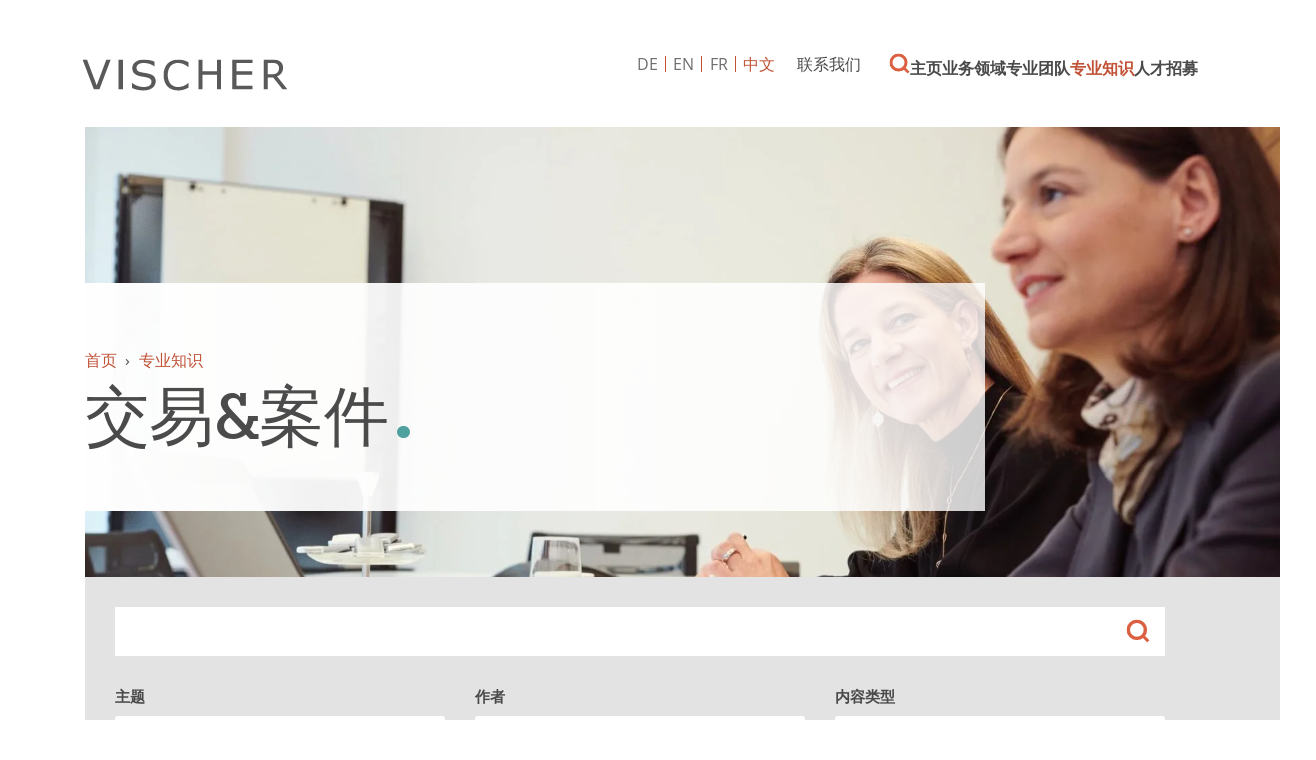

--- FILE ---
content_type: text/html; charset=utf-8
request_url: https://www.vischer.com/zh/%E4%B8%93%E4%B8%9A%E7%9F%A5%E8%AF%86/%E4%BA%A4%E6%98%93%E6%A1%88%E4%BB%B6/?tx_llcatalog_pi%5Bfilters%5D%5Bservices%5D=743&tx_llcatalog_pi%5Bfilters%5D%5Btopics%5D=743&cHash=a6f75615b27d1c1a978a713f6335a17b
body_size: 11787
content:
<!DOCTYPE html> <html lang="zh" prefix="og: http://ogp.me/ns#"> <head> <meta charset="utf-8"> <!-- Designed & Developed by Liquid Light (https://www.liquidlight.co.uk) This website is powered by TYPO3 - inspiring people to share! TYPO3 is a free open source Content Management Framework initially created by Kasper Skaarhoj and licensed under GNU/GPL. TYPO3 is copyright 1998-2026 of Kasper Skaarhoj. Extensions are copyright of their respective owners. Information and contribution at https://typo3.org/ --> <link rel="icon" href="/typo3conf/ext/vischer/Resources/Public/Images/favicon.ico" type="image/vnd.microsoft.icon"> <title>主题: 并购 - VISCHER</title> <meta http-equiv="x-ua-compatible" content="IE=edge" /> <meta name="generator" content="TYPO3 CMS" /> <meta name="viewport" content="width=device-width, initial-scale=1" /> <meta name="robots" content="index,follow" /> <meta name="description" content="交易&amp;案件- VISCHER - Innovative Schweizer Anwaltskanzlei" /> <meta name="twitter:card" content="summary" /> <link rel="stylesheet" href="/typo3temp/assets/compressed/merged-9299c6ed774e2f50a3ca28d3aa53b382-2edd390307b999518485e1eda60fbdbb.css.gzip?1769429278" media="screen"> <link rel="stylesheet" href="/typo3temp/assets/compressed/merged-d391c719946a82222307b39c36368919-6433901e7db832a4d7a5f88c46a3c231.css.gzip?1769429278" media="print"> <script>
/*<![CDATA[*/
/*TS_inlineJS*/
function onRecaptchaSubmit() { document.querySelectorAll('[data-callback="onRecaptchaSubmit"]')[0].form.submit(); return false; }
document.documentElement.className+=' hasJs';(function(w,d){w.errorQ=[];w.onerror=function(m,f,l){errorQ.push({m:m,f:f,l:l});return true}})(window,document);(function(w,d,u){w.readyQ=[];w.bindReadyQ=[];function p(x,y){if(x=="ready"){w.bindReadyQ.push(y);}else{w.readyQ.push(x);}};var a={ready:p,bind:p};w.$=w.jQuery=function(f){if(f===d||f===u){return a}else{p(f)}}})(window,document);
document.documentElement.className+=' hasJs';
if(localStorage['EXT:CustomFonts'] && localStorage['EXT:CustomFonts'] === 'Loaded') {document.documentElement.className += ' fontsLoaded';};
if(navigator.serviceWorker)navigator.serviceWorker.register('/sw.js', {scope:'/'});

/*]]>*/
</script> <link rel="alternate" type="application/rss+xml" title="出版物&amp;演讲 (RSS 2.0)" href="https://www.vischer.com/zh/%E4%B8%93%E4%B8%9A%E7%9F%A5%E8%AF%86/%E5%87%BA%E7%89%88%E7%89%A9%E6%BC%94%E8%AE%B2/rss"> <link rel="alternate" type="application/rss+xml" title="VISCHER新闻 (RSS 2.0)" href="https://www.vischer.com/zh/%E4%B8%93%E4%B8%9A%E7%9F%A5%E8%AF%86/vischer%E6%96%B0%E9%97%BB/rss"> <link rel="alternate" type="application/rss+xml" title="交易&amp;案件 (RSS 2.0)" href="https://www.vischer.com/zh/%E4%B8%93%E4%B8%9A%E7%9F%A5%E8%AF%86/%E4%BA%A4%E6%98%93%E6%A1%88%E4%BB%B6/rss"> <link rel="alternate" type="application/rss+xml" title="活动 (RSS 2.0)" href="https://www.vischer.com/zh/%E4%B8%93%E4%B8%9A%E7%9F%A5%E8%AF%86/%E6%B4%BB%E5%8A%A8/rss"> <link rel="alternate" type="application/rss+xml" title="网络研讨会录制资料 (RSS 2.0)" href="https://www.vischer.com/zh/%E4%B8%93%E4%B8%9A%E7%9F%A5%E8%AF%86/%E7%BD%91%E7%BB%9C%E7%A0%94%E8%AE%A8%E4%BC%9A%E5%BD%95%E5%88%B6%E8%B5%84%E6%96%99/rss"> <link rel="alternate" type="application/rss+xml" title="Offene Stellen (RSS 2.0)" href="https://www.vischer.com/zh/%E4%BA%BA%E6%89%8D%E6%8B%9B%E5%8B%9F/offene-stellen/rss"> <link rel="alternate" type="application/rss+xml" title="博客 (RSS 2.0)" href="https://www.vischer.com/zh/%E4%B8%93%E4%B8%9A%E7%9F%A5%E8%AF%86/%E5%8D%9A%E5%AE%A2/rss"> <link rel="search" type="application/opensearchdescription+xml" title="VISCHER" href="https://www.vischer.com/zh/open-search"><script>if(localStorage['EXT:CustomFonts'] && localStorage['EXT:CustomFonts'] === 'Loaded') {document.documentElement.className += ' fontsLoaded';}</script><link rel="dns-prefetch" href="https://www.googletagmanager.com"> <link rel="preconnect" crossorigin href="https://www.googletagmanager.com"><script>window.dataLayer = window.dataLayer || [];
function gtag(){dataLayer.push(arguments);}
gtag('consent', 'default', {'ad_storage': 'denied','ad_user_data': 'denied','ad_personalization': 'denied','analytics_storage': 'denied','functionality_storage': 'denied','personalization_storage': 'denied','security_storage': 'granted'});</script><script>(function(w,d,s,l,i){w[l]=w[l]||[];w[l].push({'gtm.start':
new Date().getTime(),event:'gtm.js'});var f=d.getElementsByTagName(s)[0],
j=d.createElement(s),dl=l!='dataLayer'?'&l='+l:'';j.async=true;j.src=
'https://www.googletagmanager.com/gtm.js?id='+i+dl;f.parentNode.insertBefore(j,f);
})(window,document,'script','dataLayer','GTM-WNNDLNK');</script><script>gtag('consent', 'update', {'ad_storage': 'granted','ad_user_data': 'granted','ad_personalization': 'granted','analytics_storage': 'granted','functionality_storage': 'granted','personalization_storage': 'granted'});</script><link rel="manifest" href="https://www.vischer.com/zh/manifest.webmanifest"><meta name="theme-color" content="#2e807d"> <link rel="canonical" href="https://www.vischer.com/zh/%E4%B8%93%E4%B8%9A%E7%9F%A5%E8%AF%86/%E4%BA%A4%E6%98%93%E6%A1%88%E4%BB%B6/?tx_llcatalog_pi%5Bfilters%5D%5Bservices%5D=743&amp;tx_llcatalog_pi%5Bfilters%5D%5Btopics%5D=743&amp;cHash=a6f75615b27d1c1a978a713f6335a17b"/> <link rel="alternate" hreflang="de" href="https://www.vischer.com/know-how/deals-cases/?tx_llcatalog_pi%5Bfilters%5D%5Bservices%5D=743&amp;tx_llcatalog_pi%5Bfilters%5D%5Btopics%5D=743&amp;cHash=a6f75615b27d1c1a978a713f6335a17b"/> <link rel="alternate" hreflang="en" href="https://www.vischer.com/en/knowledge/deals-cases/?tx_llcatalog_pi%5Bfilters%5D%5Bservices%5D=743&amp;tx_llcatalog_pi%5Bfilters%5D%5Btopics%5D=743&amp;cHash=a6f75615b27d1c1a978a713f6335a17b"/> <link rel="alternate" hreflang="zh" href="https://www.vischer.com/zh/%E4%B8%93%E4%B8%9A%E7%9F%A5%E8%AF%86/%E4%BA%A4%E6%98%93%E6%A1%88%E4%BB%B6/?tx_llcatalog_pi%5Bfilters%5D%5Bservices%5D=743&amp;tx_llcatalog_pi%5Bfilters%5D%5Btopics%5D=743&amp;cHash=a6f75615b27d1c1a978a713f6335a17b"/> <link rel="alternate" hreflang="fr" href="https://www.vischer.com/fr/savoir-faire/transactions-et-affaires/?tx_llcatalog_pi%5Bfilters%5D%5Bservices%5D=743&amp;tx_llcatalog_pi%5Bfilters%5D%5Btopics%5D=743&amp;cHash=a6f75615b27d1c1a978a713f6335a17b"/> <link rel="alternate" hreflang="x-default" href="https://www.vischer.com/know-how/deals-cases/?tx_llcatalog_pi%5Bfilters%5D%5Bservices%5D=743&amp;tx_llcatalog_pi%5Bfilters%5D%5Btopics%5D=743&amp;cHash=a6f75615b27d1c1a978a713f6335a17b"/> <link rel="next" href="/zh/%E4%B8%93%E4%B8%9A%E7%9F%A5%E8%AF%86/%E4%BA%A4%E6%98%93%E6%A1%88%E4%BB%B6/1/?tx_llcatalog_pi%5Bfilters%5D%5Bservices%5D=743&amp;tx_llcatalog_pi%5Bfilters%5D%5Btopics%5D=743&amp;cHash=a6f75615b27d1c1a978a713f6335a17b"> </head> <body itemscope itemtype="https://schema.org/WebPage"> <noscript><iframe src="https://www.googletagmanager.com/ns.html?id=GTM-WNNDLNK" height="0" width="0" style="display:none;visibility:hidden"></iframe></noscript> <div class="page" id="top"> <header> <div class="container"> <div class="logo"> <div class="wrapper"> <a title="VISCHER - Innovative Schweizer Anwaltskanzlei" href="https://www.vischer.com/zh/"> <img title="VISCHER" alt="VISCHER" src="/typo3temp/assets/_processed_/b/c/csm_logo_print_152c325ba8.png" width="300" height="47" /> </a> </div> </div> <nav class="mobileNavigation"> <ul> <li class="menu" data-target='.navigationWrapper'> <span>Menu</span> </li> </ul> </nav> <div class="navigationWrapper"> <div id="search"> <form action="/zh/%E6%A3%80%E7%B4%A2/" method="get" itemprop="potentialAction" itemscope itemtype="https://schema.org/SearchAction" role="search"> <fieldset> <legend>Site search</legend> <label> <span>Search keyword(s): </span> <input name="query" placeholder="关键词…" itemprop="query-input" type="search" size="20" autocomplete="off" aria-label="Search keyword(s)" > </label> <button class="search" title="搜寻"> <span>搜寻</span> </button> </fieldset> </form> </div> <div class="localisationNavigation"> <div class="wrapper"> <ul class="navigation horizontal" role="list"><li class="first"><a href="/know-how/deals-cases/?tx_llcatalog_pi%5Bfilters%5D%5Bservices%5D=743&amp;tx_llcatalog_pi%5Bfilters%5D%5Btopics%5D=743&amp;cHash=a6f75615b27d1c1a978a713f6335a17b" title="Deals &amp; Cases"><span>DE</span></a></li><li><a href="/en/knowledge/deals-cases/?tx_llcatalog_pi%5Bfilters%5D%5Bservices%5D=743&amp;tx_llcatalog_pi%5Bfilters%5D%5Btopics%5D=743&amp;cHash=a6f75615b27d1c1a978a713f6335a17b" title="Deals &amp; Cases"><span>EN</span></a></li><li><a href="/fr/savoir-faire/transactions-et-affaires/?tx_llcatalog_pi%5Bfilters%5D%5Bservices%5D=743&amp;tx_llcatalog_pi%5Bfilters%5D%5Btopics%5D=743&amp;cHash=a6f75615b27d1c1a978a713f6335a17b" title="Transactions et affaires"><span>FR</span></a></li><li class="active last"><a href="/zh/%E4%B8%93%E4%B8%9A%E7%9F%A5%E8%AF%86/%E4%BA%A4%E6%98%93%E6%A1%88%E4%BB%B6/?tx_llcatalog_pi%5Bfilters%5D%5Bservices%5D=743&amp;tx_llcatalog_pi%5Bfilters%5D%5Btopics%5D=743&amp;cHash=a6f75615b27d1c1a978a713f6335a17b" title="交易&amp;案件" class="active"><span>中文</span></a></li></ul> </div> </div> <nav class="primaryNavigation" aria-label="Navigation"> <div class="wrapper"> <ul role="list" class="navigation horizontal"> <li class=" "> <a href="/zh/" class="" title="瑞士法律和税务" > <span>主页</span> </a> </li> <li class="hasChildren megaNav "> <a href="/zh/%E4%B8%9A%E5%8A%A1%E9%A2%86%E5%9F%9F/" class="" title="业务领域" > <span>业务领域</span> </a> <div class="subNavWrapper" role="list"> <div class="abstract"> <h3><a href="/zh/%E4%B8%9A%E5%8A%A1%E9%A2%86%E5%9F%9F/">业务领域</a></h3> <p class="button"><a href="/zh/%E4%B8%9A%E5%8A%A1%E9%A2%86%E5%9F%9F/">业务领域</a></p> </div> <ul class="subNav" role="list"> <li class=" "> <a href="/zh/%E4%B8%9A%E5%8A%A1%E9%A2%86%E5%9F%9F/%E6%B3%95%E5%BE%8B%E8%81%8C%E4%B8%9A%E6%B3%95/" class="" title="法律职业法" > <span>法律职业法</span> </a> </li> <li class=" "> <a href="/zh/%E4%B8%9A%E5%8A%A1%E9%A2%86%E5%9F%9F/%E5%8A%B3%E5%8A%A8%E5%8F%8A%E5%B0%B1%E4%B8%9A/" class="" title="劳动及就业" > <span>劳动及就业</span> </a> </li> <li class=" "> <a href="/zh/%E4%B8%9A%E5%8A%A1%E9%A2%86%E5%9F%9F/%E9%93%B6%E8%A1%8C%E5%8F%8A%E9%87%91%E8%9E%8D/" class="" title="银行及金融" > <span>银行及金融</span> </a> </li> <li class=" "> <a href="/zh/%E4%B8%9A%E5%8A%A1%E9%A2%86%E5%9F%9F/%E5%85%BB%E8%80%81%E5%9F%BA%E9%87%91/" class="" title="养老基金" > <span>养老基金</span> </a> </li> <li class=" "> <a href="/zh/%E4%B8%9A%E5%8A%A1%E9%A2%86%E5%9F%9F/%E4%B8%AD%E5%9B%BD%E4%B8%9A%E5%8A%A1/" class="" title="中国业务" > <span>中国业务</span> </a> </li> <li class=" "> <a href="/zh/%E4%B8%9A%E5%8A%A1%E9%A2%86%E5%9F%9F/%E6%95%B0%E6%8D%AE%E5%8F%8A%E9%9A%90%E7%A7%81%E6%9D%83%E4%BF%9D%E6%8A%A4/" class="" title="数据及隐私权保护" > <span>数据及隐私权保护</span> </a> </li> <li class=" "> <a href="/zh/%E4%B8%9A%E5%8A%A1%E9%A2%86%E5%9F%9F/%E8%83%BD%E6%BA%90/" class="" title="能源" > <span>能源</span> </a> </li> <li class=" "> <a href="/zh/%E4%B8%9A%E5%8A%A1%E9%A2%86%E5%9F%9F/%E5%85%AC%E5%8F%B8%E6%B3%95%E5%92%8C%E5%95%86%E6%B3%95/" class="" title="公司法和商法" > <span>公司法和商法</span> </a> </li> <li class=" "> <a href="/zh/%E4%B8%9A%E5%8A%A1%E9%A2%86%E5%9F%9F/%E5%8C%BB%E7%96%97%E4%BF%9D%E5%81%A5/" class="" title="医疗保健" > <span>医疗保健</span> </a> </li> <li class="hasChildren "> <a href="/zh/%E4%B8%9A%E5%8A%A1%E9%A2%86%E5%9F%9F/%E7%9F%A5%E8%AF%86%E4%BA%A7%E6%9D%83/" class="" title="知识产权" > <span>知识产权</span> </a> <div class="subNavWrapper" role="list"> <div class="abstract"> <h3><a href="/zh/%E4%B8%9A%E5%8A%A1%E9%A2%86%E5%9F%9F/%E7%9F%A5%E8%AF%86%E4%BA%A7%E6%9D%83/">知识产权</a></h3> <p class="button"><a href="/zh/%E4%B8%9A%E5%8A%A1%E9%A2%86%E5%9F%9F/%E7%9F%A5%E8%AF%86%E4%BA%A7%E6%9D%83/">知识产权</a></p> </div> <ul class="subNav" role="list"> <li class=" "> <a href="/zh/%E4%B8%9A%E5%8A%A1%E9%A2%86%E5%9F%9F/%E7%9F%A5%E8%AF%86%E4%BA%A7%E6%9D%83/vischer-trademarks/" class="" title="VISCHER Trademarks" > <span>VISCHER Trademarks</span> </a> </li> </ul> </div> </li> <li class=" "> <a href="/zh/%E4%B8%9A%E5%8A%A1%E9%A2%86%E5%9F%9F/%E7%A7%BB%E6%B0%91/" class="" title="移民" > <span>移民</span> </a> </li> <li class=" "> <a href="/zh/%E4%B8%9A%E5%8A%A1%E9%A2%86%E5%9F%9F/%E6%88%BF%E5%9C%B0%E4%BA%A7/" class="" title="房地产" > <span>房地产</span> </a> </li> <li class=" "> <a href="/zh/%E4%B8%9A%E5%8A%A1%E9%A2%86%E5%9F%9F/%E4%BF%A1%E6%81%AF%E4%B8%8E%E9%80%9A%E8%AE%AF/" class="" title="信息与通讯" > <span>信息与通讯</span> </a> </li> <li class=" "> <a href="/zh/%E4%B8%9A%E5%8A%A1%E9%A2%86%E5%9F%9F/%E5%9B%BD%E9%99%85%E5%8F%B8%E6%B3%95%E5%8D%8F%E5%8A%A9/" class="" title="国际司法协助" > <span>国际司法协助</span> </a> </li> <li class=" "> <a href="/zh/%E4%B8%9A%E5%8A%A1%E9%A2%86%E5%9F%9F/%E8%B0%83%E6%9F%A5%E5%8F%8A%E7%94%B5%E5%AD%90%E5%8F%96%E8%AF%81/" class="" title="调查及电子取证" > <span>调查及电子取证</span> </a> </li> <li class=" "> <a href="/zh/%E4%B8%9A%E5%8A%A1%E9%A2%86%E5%9F%9F/%E5%8F%8D%E5%9E%84%E6%96%AD%E6%B3%95%E5%92%8C%E7%AB%9E%E4%BA%89%E6%B3%95/" class="" title="反垄断法和竞争法" > <span>反垄断法和竞争法</span> </a> </li> <li class="hasChildren "> <a href="/zh/%E4%B8%9A%E5%8A%A1%E9%A2%86%E5%9F%9F/%E7%94%9F%E5%91%BD%E7%A7%91%E5%AD%A6%E5%8C%BB%E8%8D%AF%E7%94%9F%E7%89%A9%E6%8A%80%E6%9C%AF/" class="" title="生命科学、医药、生物技术" > <span>生命科学、医药、生物技术</span> </a> <div class="subNavWrapper" role="list"> <div class="abstract"> <h3><a href="/zh/%E4%B8%9A%E5%8A%A1%E9%A2%86%E5%9F%9F/%E7%94%9F%E5%91%BD%E7%A7%91%E5%AD%A6%E5%8C%BB%E8%8D%AF%E7%94%9F%E7%89%A9%E6%8A%80%E6%9C%AF/">生命科学、医药、生物技术</a></h3> <p class="button"><a href="/zh/%E4%B8%9A%E5%8A%A1%E9%A2%86%E5%9F%9F/%E7%94%9F%E5%91%BD%E7%A7%91%E5%AD%A6%E5%8C%BB%E8%8D%AF%E7%94%9F%E7%89%A9%E6%8A%80%E6%9C%AF/">生命科学、医药、生物技术</a></p> </div> <ul class="subNav" role="list"> <li class=" "> <a href="/zh/%E4%B8%9A%E5%8A%A1%E9%A2%86%E5%9F%9F/%E7%94%9F%E5%91%BD%E7%A7%91%E5%AD%A6%E5%8C%BB%E8%8D%AF%E7%94%9F%E7%89%A9%E6%8A%80%E6%9C%AF/%E4%BA%A4%E6%98%93%E5%8F%8A%E8%9E%8D%E8%B5%84/" class="" title="交易及融资" > <span>交易及融资</span> </a> </li> <li class=" "> <a href="/zh/%E4%B8%9A%E5%8A%A1%E9%A2%86%E5%9F%9F/%E7%94%9F%E5%91%BD%E7%A7%91%E5%AD%A6%E5%8C%BB%E8%8D%AF%E7%94%9F%E7%89%A9%E6%8A%80%E6%9C%AF/%E7%9F%A5%E8%AF%86%E4%BA%A7%E6%9D%83%E5%90%88%E4%BD%9C%E8%AE%B8%E5%8F%AF%E5%8F%8A%E5%95%86%E4%B8%9A%E5%8C%96/" class="" title="知识产权、合作许可及商业化" > <span>知识产权、合作许可及商业化</span> </a> </li> <li class=" "> <a href="/zh/%E4%B8%9A%E5%8A%A1%E9%A2%86%E5%9F%9F/%E7%94%9F%E5%91%BD%E7%A7%91%E5%AD%A6%E5%8C%BB%E8%8D%AF%E7%94%9F%E7%89%A9%E6%8A%80%E6%9C%AF/%E7%9B%91%E7%AE%A1%E8%A1%8C%E6%94%BF%E7%A8%8B%E5%BA%8F%E5%90%88%E8%A7%84/" class="" title="监管、行政程序、合规" > <span>监管、行政程序、合规</span> </a> </li> <li class=" "> <a href="/zh/%E4%B8%9A%E5%8A%A1%E9%A2%86%E5%9F%9F/%E7%94%9F%E5%91%BD%E7%A7%91%E5%AD%A6%E5%8C%BB%E8%8D%AF%E7%94%9F%E7%89%A9%E6%8A%80%E6%9C%AF/%E4%B8%AD%E7%91%9E%E7%94%9F%E5%91%BD%E7%A7%91%E5%AD%A6/" class="" title="中瑞生命科学" > <span>中瑞生命科学</span> </a> </li> <li class=" "> <a href="/zh/services/life-sciences-pharma-biotech/additional-services/" class="" title="Additional services" > <span>Additional services</span> </a> </li> <li class=" "> <a href="/zh/%E4%B8%9A%E5%8A%A1%E9%A2%86%E5%9F%9F/%E7%94%9F%E5%91%BD%E7%A7%91%E5%AD%A6%E5%8C%BB%E8%8D%AF%E7%94%9F%E7%89%A9%E6%8A%80%E6%9C%AF/vischer%E4%B8%93%E6%B3%A8%E4%BA%8E%E7%94%9F%E5%91%BD%E7%A7%91%E5%AD%A6%E9%A2%86%E5%9F%9F%E7%9A%84%E7%90%86%E7%94%B1/" class="" title="VISCHER专注于生命科学领域的理由" > <span>VISCHER专注于生命科学领域的理由</span> </a> </li> </ul> </div> </li> <li class=" "> <a href="/zh/%E4%B8%9A%E5%8A%A1%E9%A2%86%E5%9F%9F/%E4%BC%A0%E5%AA%92%E5%92%8C%E5%A8%B1%E4%B9%90/" class="" title="传媒和娱乐" > <span>传媒和娱乐</span> </a> </li> <li class=" "> <a href="/zh/%E4%B8%9A%E5%8A%A1%E9%A2%86%E5%9F%9F/%E5%B9%B6%E8%B4%AD/" class="" title="并购" > <span>并购</span> </a> </li> <li class=" "> <a href="/zh/%E4%B8%9A%E5%8A%A1%E9%A2%86%E5%9F%9F/%E5%85%AC%E8%AF%81/" class="" title="公证" > <span>公证</span> </a> </li> <li class=" "> <a href="/zh/%E4%B8%9A%E5%8A%A1%E9%A2%86%E5%9F%9F/%E7%A7%81%E5%8B%9F%E8%82%A1%E6%9D%83%E9%A3%8E%E9%99%A9%E6%8A%95%E8%B5%84%E4%BC%81%E4%B8%9A%E8%9E%8D%E8%B5%84/" class="" title="私募股权、风险投资、企业融资" > <span>私募股权、风险投资、企业融资</span> </a> </li> <li class=" "> <a href="/zh/%E4%B8%9A%E5%8A%A1%E9%A2%86%E5%9F%9F/%E7%A7%81%E4%BA%BA%E5%AE%A2%E6%88%B7/" class="" title="私人客户" > <span>私人客户</span> </a> </li> <li class="hasChildren "> <a href="/zh/%E4%B8%9A%E5%8A%A1%E9%A2%86%E5%9F%9F/%E8%AF%89%E8%AE%BC%E5%92%8C%E4%BB%B2%E8%A3%81/" class="" title="诉讼和仲裁" > <span>诉讼和仲裁</span> </a> <div class="subNavWrapper" role="list"> <div class="abstract"> <h3><a href="/zh/%E4%B8%9A%E5%8A%A1%E9%A2%86%E5%9F%9F/%E8%AF%89%E8%AE%BC%E5%92%8C%E4%BB%B2%E8%A3%81/">诉讼和仲裁</a></h3> <p class="button"><a href="/zh/%E4%B8%9A%E5%8A%A1%E9%A2%86%E5%9F%9F/%E8%AF%89%E8%AE%BC%E5%92%8C%E4%BB%B2%E8%A3%81/">诉讼和仲裁</a></p> </div> <ul class="subNav" role="list"> <li class=" "> <a href="/zh/%E4%B8%9A%E5%8A%A1%E9%A2%86%E5%9F%9F/%E8%AF%89%E8%AE%BC%E5%92%8C%E4%BB%B2%E8%A3%81/%E4%BB%B2%E8%A3%81/" class="" title="仲裁" > <span>仲裁</span> </a> </li> <li class=" "> <a href="/zh/%E4%B8%9A%E5%8A%A1%E9%A2%86%E5%9F%9F/%E8%AF%89%E8%AE%BC%E5%92%8C%E4%BB%B2%E8%A3%81/%E5%9B%BD%E5%AE%B6%E6%B3%95%E9%99%A2%E8%AF%89%E8%AE%BC/" class="" title="国家法院诉讼" > <span>国家法院诉讼</span> </a> </li> <li class=" "> <a href="/zh/services/litigation-and-arbitration/asset-freezing-and-attachment/" class="" title="Asset freezing and attachment" > <span>Asset freezing and attachment</span> </a> </li> </ul> </div> </li> <li class=" "> <a href="/zh/%E4%B8%9A%E5%8A%A1%E9%A2%86%E5%9F%9F/%E5%85%AC%E5%85%B1%E9%83%A8%E9%97%A8%E5%92%8C%E5%B8%82%E5%9C%BA%E7%9B%91%E7%AE%A1/" class="" title="公共部门和市场监管" > <span>公共部门和市场监管</span> </a> </li> <li class=" "> <a href="/zh/%E4%B8%9A%E5%8A%A1%E9%A2%86%E5%9F%9F/%E4%BC%81%E4%B8%9A%E9%87%8D%E7%BB%84%E4%B8%8E%E7%A0%B4%E4%BA%A7/" class="" title="企业重组与破产" > <span>企业重组与破产</span> </a> </li> <li class=" "> <a href="/zh/%E4%B8%9A%E5%8A%A1%E9%A2%86%E5%9F%9F/%E4%BD%93%E8%82%B2%E6%B3%95/" class="" title="体育法" > <span>体育法</span> </a> </li> <li class=" "> <a href="/zh/%E4%B8%9A%E5%8A%A1%E9%A2%86%E5%9F%9F/%E5%88%9D%E5%88%9B%E5%85%AC%E5%8F%B8%E4%B8%9A%E5%8A%A1/" class="" title="初创公司业务" > <span>初创公司业务</span> </a> </li> <li class=" "> <a href="/zh/%E4%B8%9A%E5%8A%A1%E9%A2%86%E5%9F%9F/%E7%A8%8E%E5%8A%A1/" class="" title="税务" > <span>税务</span> </a> </li> <li class=" "> <a href="/zh/%E4%B8%9A%E5%8A%A1%E9%A2%86%E5%9F%9F/%E7%8E%AF%E5%A2%83%E7%A4%BE%E4%BC%9A%E5%92%8C%E5%85%AC%E5%8F%B8%E6%B2%BB%E7%90%86-esg/" class="" title="环境、社会和公司治理 (ESG)" > <span>环境、社会和公司治理 (ESG)</span> </a> </li> <li class=" "> <a href="/zh/%E4%B8%9A%E5%8A%A1%E9%A2%86%E5%9F%9F/%E8%BF%90%E8%BE%93-%E8%88%AA%E7%A9%BA/" class="" title="运输/航空" > <span>运输/航空</span> </a> </li> <li class=" "> <a href="/zh/%E4%B8%9A%E5%8A%A1%E9%A2%86%E5%9F%9F/versicherungswesen/" class="" title="Versicherungswesen" > <span>Versicherungswesen</span> </a> </li> <li class=" "> <a href="/zh/%E4%B8%9A%E5%8A%A1%E9%A2%86%E5%9F%9F/%E7%BB%8F%E6%B5%8E%E7%8A%AF%E7%BD%AA/" class="" title="经济犯罪" > <span>经济犯罪</span> </a> </li> </ul> </div> </li> <li class="hasChildren "> <a href="/zh/%E4%B8%93%E4%B8%9A%E5%9B%A2%E9%98%9F/" class="" title="专业团队" > <span>专业团队</span> </a> <div class="subNavWrapper" role="list"> <div class="abstract"> <h3><a href="/zh/%E4%B8%93%E4%B8%9A%E5%9B%A2%E9%98%9F/">专业团队</a></h3> <p class="button"><a href="/zh/%E4%B8%93%E4%B8%9A%E5%9B%A2%E9%98%9F/">专业团队</a></p> </div> <ul class="subNav" role="list"> <li class=" "> <a href="/zh/%E4%B8%93%E4%B8%9A%E5%9B%A2%E9%98%9F/%E5%85%B3%E4%BA%8E%E6%88%91%E4%BB%AC/" class="" title="关于我们" > <span>关于我们</span> </a> </li> <li class=" "> <a href="/zh/%E4%B8%93%E4%B8%9A%E5%9B%A2%E9%98%9F/%E6%9F%A5%E8%AF%A2%E5%BE%8B%E5%B8%88/" class="" title="查询律师" > <span>查询律师</span> </a> </li> <li class=" "> <a href="/zh/%E4%B8%93%E4%B8%9A%E5%9B%A2%E9%98%9F/%E5%8E%86%E5%8F%B2/" class="" title="历史" > <span>历史</span> </a> </li> <li class=" "> <a href="/zh/%E4%B8%93%E4%B8%9A%E5%9B%A2%E9%98%9F/%E5%85%AC%E7%9B%8A/" class="" title="公益" > <span>公益</span> </a> </li> </ul> </div> </li> <li class="hasChildren menuCTA active "> <a href="/zh/%E4%B8%93%E4%B8%9A%E7%9F%A5%E8%AF%86/" class="active " title="专业知识" > <span>专业知识</span> </a> <div class="subNavWrapper" role="list"> <div class="abstract"> <h3><a href="/zh/%E4%B8%93%E4%B8%9A%E7%9F%A5%E8%AF%86/">专业知识</a></h3> <p class="button"><a href="/zh/%E4%B8%93%E4%B8%9A%E7%9F%A5%E8%AF%86/">专业知识</a></p> </div> <ul class="subNav" role="list"> <li class=" "> <a href="/zh/%E4%B8%93%E4%B8%9A%E7%9F%A5%E8%AF%86/vischer%E6%96%B0%E9%97%BB/" class="" title="VISCHER新闻" > <span>VISCHER新闻</span> </a> </li> <li class="hasChildren "> <a href="/zh/%E4%B8%93%E4%B8%9A%E7%9F%A5%E8%AF%86/%E6%B4%BB%E5%8A%A8/" class="" title="活动" > <span>活动</span> </a> <div class="subNavWrapper" role="list"> <div class="abstract"> <h3><a href="/zh/%E4%B8%93%E4%B8%9A%E7%9F%A5%E8%AF%86/%E6%B4%BB%E5%8A%A8/">活动</a></h3> <p class="button"><a href="/zh/%E4%B8%93%E4%B8%9A%E7%9F%A5%E8%AF%86/%E6%B4%BB%E5%8A%A8/">活动</a></p> </div> <ul class="subNav" role="list"> <li class=" "> <a href="/zh/knowledge/events/previous-events/" class="" title="Previous Events" > <span>Previous Events</span> </a> </li> </ul> </div> </li> <li class=" "> <a href="/zh/%E4%B8%93%E4%B8%9A%E7%9F%A5%E8%AF%86/%E7%BD%91%E7%BB%9C%E7%A0%94%E8%AE%A8%E4%BC%9A%E5%BD%95%E5%88%B6%E8%B5%84%E6%96%99/" class="" title="网络研讨会录制资料" > <span>网络研讨会录制资料</span> </a> </li> <li class=" "> <a href="/zh/%E4%B8%93%E4%B8%9A%E7%9F%A5%E8%AF%86/%E5%8D%9A%E5%AE%A2/" class="" title="博客" > <span>博客</span> </a> </li> <li class=" "> <a href="/zh/%E4%B8%93%E4%B8%9A%E7%9F%A5%E8%AF%86/%E5%87%BA%E7%89%88%E7%89%A9%E6%BC%94%E8%AE%B2/" class="" title="出版物&amp;演讲" > <span>出版物&amp;演讲</span> </a> </li> <li class=" active current "> <a href="/zh/%E4%B8%93%E4%B8%9A%E7%9F%A5%E8%AF%86/%E4%BA%A4%E6%98%93%E6%A1%88%E4%BB%B6/" class="active current " title="交易&amp;案件" > <span>交易&amp;案件</span> </a> </li> <li class=" "> <a href="/zh/knowledge/vischer-legal-innovation-lab/" class="" title="VISCHER Legal Innovation Lab" > <span>VISCHER Legal Innovation Lab</span> </a> </li> <li class=" "> <a href="/zh/artificial-intelligence/" class="" title="Artificial Intelligence" > <span>Artificial Intelligence</span> </a> </li> <li class="hasChildren "> <a href="/zh/redink/" class="" title="Red Ink" > <span>Red Ink</span> </a> <div class="subNavWrapper" role="list"> <div class="abstract"> <h3><a href="/zh/redink/">Red Ink</a></h3> <p class="button"><a href="/zh/redink/">Red Ink</a></p> </div> <ul class="subNav" role="list"> <li class=" "> <a href="/zh/redink/thank-you/" class="" title="Thank you" > <span>Thank you</span> </a> </li> <li class=" "> <a href="/zh/redink/subscription-successful/" class="" title="Subscription Successful" > <span>Subscription Successful</span> </a> </li> <li class=" "> <a href="/zh/redink/unsubscribe/" class="" title="Unsubscribe" > <span>Unsubscribe</span> </a> </li> </ul> </div> </li> <li class=" "> <a href="/zh/%E4%B8%93%E4%B8%9A%E7%9F%A5%E8%AF%86/%E8%AE%A2%E9%98%85%E5%8D%9A%E5%AE%A2%E5%92%8C%E6%96%B0%E9%97%BB/" class="" title="订阅博客和新闻" > <span>订阅博客和新闻</span> </a> </li> </ul> </div> </li> <li class="hasChildren "> <a href="/zh/%E4%BA%BA%E6%89%8D%E6%8B%9B%E5%8B%9F/" class="" title="人才招募" > <span>人才招募</span> </a> <div class="subNavWrapper" role="list"> <div class="abstract"> <h3><a href="/zh/%E4%BA%BA%E6%89%8D%E6%8B%9B%E5%8B%9F/">人才招募</a></h3> <p class="button"><a href="/zh/%E4%BA%BA%E6%89%8D%E6%8B%9B%E5%8B%9F/">人才招募</a></p> </div> <ul class="subNav" role="list"> <li class=" "> <a href="/zh/%E4%BA%BA%E6%89%8D%E6%8B%9B%E5%8B%9F/offene-stellen/" class="" title="Offene Stellen" > <span>Offene Stellen</span> </a> </li> <li class=" "> <a href="/zh/careers/working-culture/" class="" title="Working culture" > <span>Working culture</span> </a> </li> <li class=" "> <a href="/zh/careers/career-progression/" class="" title="Career progression" > <span>Career progression</span> </a> </li> <li class=" "> <a href="/zh/careers/students-graduates/" class="" title="Students &amp; graduates" > <span>Students &amp; graduates</span> </a> </li> <li class=" "> <a href="/zh/careers/submit-your-cv-online/" class="" title="Submit your CV online" > <span>Submit your CV online</span> </a> </li> <li class=" "> <a href="/zh/%E4%BA%BA%E6%89%8D%E6%8B%9B%E5%8B%9F/%E8%81%94%E7%B3%BB%E6%88%91%E4%BB%AC/" class="" title="联系我们" > <span>联系我们</span> </a> </li> </ul> </div> </li> </ul> </div> </nav> <nav class="contactNavigation" aria-label="Navigation"> <div class="wrapper"> <ul role="list" class="navigation horizontal"> <li class=" "> <a href="/zh/%E8%81%94%E7%B3%BB%E6%88%91%E4%BB%AC/" class="" title="联系我们" > <span>联系我们</span> </a> </li> <li class=" "> <a href="/zh/%E6%A3%80%E7%B4%A2/" class="" title="Suche" > <span>Suche</span> </a> </li> </ul> </div> </nav> </div> <div class="jsOverlay overlay"> <div class="overlayWrapper"> <div class="overlayClose"> <span>Close</span> </div> <div class="overlayIntro"> <span>您想了解什么？</span> </div> <div id="searchModal" class="searchModal"> <form action="/zh/%E6%A3%80%E7%B4%A2/" method="get" itemprop="potentialAction" itemscope itemtype="https://schema.org/SearchAction" role="search"> <fieldset> <legend>Site search</legend> <label> <span>Search keyword(s): </span> <input name="query" placeholder="关键词…" itemprop="query-input" type="text" size="20" autocomplete="off" aria-label="Search keyword(s)" > </label> <button class="search" title="搜索"> <span>搜索</span> </button> </fieldset> </form> </div> </div> </div> </div> </header> <main id="content"> <div class="container"> <!--TYPO3SEARCH_begin--> <div class="pageLayout oneColumnPage"> <div class="wrapper"> <div class="pageRow contentHeader header"> <div class="wrapper"> <div class="bannerWrap"> <div class="banner"> <div class="bannerInner" style="background-image: url('/fileadmin/_processed_/6/e/csm_Gesundheitswesen_942a5ddbe7.jpg');"></div><div class="bannerInner" style="background-image: url('/fileadmin/_processed_/d/3/csm_16435_5eb9f7a314.jpeg');"></div> <div class="bannerContent"> <div class="breadcrumb"> <div class="wrapper"> <ol itemprop="breadcrumb" itemscope itemtype="http://schema.org/BreadcrumbList"> <li itemprop="itemListElement" itemscope itemtype="http://schema.org/ListItem"> <meta itemprop="position" content="1"> <a href="/zh/" itemprop="item"> <span itemprop="name"> 首页 </span> </a> </li> <li itemprop="itemListElement" itemscope itemtype="http://schema.org/ListItem"> <meta itemprop="position" content="2"> <a href="/zh/%E4%B8%93%E4%B8%9A%E7%9F%A5%E8%AF%86/" itemprop="item"> <span itemprop="name"> 专业知识 </span> </a> </li> </ol> </div> </div> <h1 itemprop="name"><span>交易&amp;案件</span></h1> </div> </div> </div> </div> </div> <div class="pageRow content" itemprop="mainContentOfPage" itemscope itemtype="http://schema.org/WebPageElement"> <div class="wrapper"> <div class="pageColumn primary"> <div class="wrapper"> <div class="layout oneColumn frame-none " id="c5372"> <div class="wrapper"> <div class="column one"> <div class="wrapper"> <a id="c4175"></a> <a id="c11442"></a> <!-- BEGIN: Content of extension "ll_catalog", plugin "tx_llcatalog_pi" --> <div class="tx-llcatalog-pi"> <div class="news filters" id="c4175-filters"> <form method="get" action="/zh/%E4%B8%93%E4%B8%9A%E7%9F%A5%E8%AF%86/%E4%BA%A4%E6%98%93%E6%A1%88%E4%BB%B6/#c4175-filters"> <fieldset> <legend>Search filters</legend> <div class="fieldset"> <div class="filter keywords keywords"> <span class="label"><label for="tx_llcatalog_pi_filter_keywords">关键词</label></span> <span class="field"> <input type="text" name="tx_llcatalog_pi[filters][keywords]" id="tx_llcatalog_pi_filter_keywords" value="" > </span> </div> <div class="filter categories select services"> <span class="label"><label for="tx_llcatalog_pi_filters_services">主题</label></span> <span class="field"> <select name="tx_llcatalog_pi[filters][services][]" id="tx_llcatalog_pi_filters_services" > <option value="0" >所有</option> <option value="743" selected="selected">并购 (299)</option> <option value="751" >初创公司业务 (46)</option> <option value="742" >传媒和娱乐 (6)</option> <option value="738" >反垄断法和竞争法 (14)</option> <option value="736" >房地产 (19)</option> <option value="748" >公共部门和市场监管 (10)</option> <option value="732" >公司法和商法 (139)</option> <option value="744" >公证 (4)</option> <option value="725" >劳动及就业 (24)</option> <option value="731" >能源 (6)</option> <option value="749" >企业重组与破产 (1)</option> <option value="740" >生命科学、医药、生物技术 (65)</option> <option value="730" >数据及隐私权保护 (7)</option> <option value="752" >税务 (40)</option> <option value="950" >私募股权、风险投资、企业融资 (63)</option> <option value="750" >体育法 (2)</option> <option value="737" >信息与通讯 (20)</option> <option value="727" >养老基金 (3)</option> <option value="733" >医疗保健 (8)</option> <option value="735" >移民 (1)</option> <option value="726" >银行及金融 (24)</option> <option value="741" >运输/航空 (6)</option> <option value="734" >知识产权 (20)</option> <option value="728" >中国业务 (4)</option> </select> </span> </div> <div class="filter set select authors"> <span class="label"><label for="tx_llcatalog_pi_filters_authors">作者</label></span> <span class="field"> <select name="tx_llcatalog_pi[filters][authors][]" id="tx_llcatalog_pi_filters_authors" > <option value="all" selected="selected">所有</option> <option value="1" >Andreas C. Albrecht <span>(1)</span></option> <option value="1241" >Diego Anzante <span>(4)</span></option> <option value="2" >Rolf Auf der Maur <span>(6)</span></option> <option value="1020" >Jonas Baeriswyl <span>(2)</span></option> <option value="1355" >Andrina Benz <span>(1)</span></option> <option value="3" >Robert Bernet <span>(53)</span></option> <option value="365" >Sandro Bernet <span>(11)</span></option> <option value="1062" >Sarah Bischof <span>(1)</span></option> <option value="7" >Sebastian Burckhardt <span>(2)</span></option> <option value="220" >Gian-Andrea Caprez <span>(32)</span></option> <option value="642" >Maxime Chollet <span>(11)</span></option> <option value="4" >Benedict F. Christ <span>(37)</span></option> <option value="645" >Damien Conus <span>(6)</span></option> <option value="1427" >Yanick Corminboeuf <span>(1)</span></option> <option value="897" >Jeannine Dehmelt <span>(6)</span></option> <option value="37" >Adrian Dörig <span>(25)</span></option> <option value="1054" >Joel Drittenbass <span>(1)</span></option> <option value="363" >Christoph A. Enz <span>(3)</span></option> <option value="44" >Jana Essebier <span>(5)</span></option> <option value="1388" >Hannah Everett <span>(6)</span></option> <option value="1305" >Florian Fallegger <span>(12)</span></option> <option value="386" >Patrik Fisch <span>(14)</span></option> <option value="75" >Jonas D. Gassmann <span>(9)</span></option> <option value="12" >Stefan Grieder <span>(9)</span></option> <option value="14" >Markus Guggenbühl <span>(6)</span></option> <option value="917" >Lukas Henny <span>(1)</span></option> <option value="21" >Peter Hettich <span>(1)</span></option> <option value="270" >Nora Heuberger <span>(1)</span></option> <option value="1254" >Sven Hintermann <span>(2)</span></option> <option value="39" >Moritz Jäggy <span>(24)</span></option> <option value="16" >David Jenny <span>(7)</span></option> <option value="260" >Rebekka Keller <span>(28)</span></option> <option value="1074" >David Koelliker <span>(1)</span></option> <option value="38" >Stefan Kohler <span>(7)</span></option> <option value="50" >Peter Kühn <span>(66)</span></option> <option value="1386" >Aurissa Lier <span>(5)</span></option> <option value="1181" >Monika Llanderrozas <span>(1)</span></option> <option value="197" >Anela Lucic-Previsic <span>(4)</span></option> <option value="19" >Jürg Luginbühl <span>(60)</span></option> <option value="1384" >Fabio Malgiaritta <span>(2)</span></option> <option value="412" >Selim Marasco-Keller <span>(1)</span></option> <option value="79" >Ruben Masar <span>(11)</span></option> <option value="177" >Elias Mühlemann <span>(22)</span></option> <option value="1115" >Balthasar Müller <span>(8)</span></option> <option value="25" >Roland M. Müller <span>(5)</span></option> <option value="655" >Nigar Mustafazade <span>(4)</span></option> <option value="33" >Klaus Neff <span>(21)</span></option> <option value="58" >Christoph Niederer <span>(59)</span></option> <option value="1232" >Ilknur Özcan <span>(5)</span></option> <option value="329" >Francesca Pesenti <span>(3)</span></option> <option value="242" >Pauline Pfirter <span>(29)</span></option> <option value="234" >Marc Ph. Prinz <span>(26)</span></option> <option value="256" >Vincent S. Reardon <span>(24)</span></option> <option value="30" >Stefan Rechsteiner <span>(5)</span></option> <option value="1204" >Tobias F. Rohner <span>(5)</span></option> <option value="930" >David Rosenthal <span>(2)</span></option> <option value="945" >Christian Schneiter <span>(20)</span></option> <option value="32" >Matthias Staehelin <span>(61)</span></option> <option value="54" >Thomas Steiner-Krizaj <span>(23)</span></option> <option value="1035" >Lucas M. Sturzenegger <span>(3)</span></option> <option value="1135" >Natacha Tang <span>(1)</span></option> <option value="43" >Nadia Tarolli Schmidt <span>(43)</span></option> <option value="1108" >Basile Walder <span>(3)</span></option> <option value="45" >Michael Waldner <span>(3)</span></option> <option value="1334" >Elina Weibel-Arazakaeva <span>(4)</span></option> <option value="1368" >Rahel Widmer <span>(3)</span></option> <option value="325" >Timothy Woodtli <span>(12)</span></option> <option value="8" >Christian Wyss <span>(29)</span></option> <option value="183" >Luzius Zumstein <span>(20)</span></option> <option value="290" >楚 珞珈, Lukas Züst <span>(5)</span></option> </select> </span> </div> <div class="filter categories select types"> <span class="label"><label for="tx_llcatalog_pi_filters_types">内容类型</label></span> <span class="field"> <select name="tx_llcatalog_pi[filters][types][]" id="tx_llcatalog_pi_filters_types" > <option value="0" selected="selected">所有</option> <option value="2108" >交易&amp;案件 (261)</option> <option value="2104" >News (1)</option> </select> </span> </div> <button class="search"><span>搜索</span></button> </div> </fieldset> <div class="clear"></div> </form> </div> </div> <!-- END: Content of extension "ll_catalog", plugin "tx_llcatalog_pi" --> </div> </div> </div> </div> <a id="c4174"></a> <!-- BEGIN: Content of extension "ll_catalog", plugin "tx_llcatalog_pi" --> <div class="tx-llcatalog-pi"> <div class="news list model-deals-amp-amp-cases"> <div class="records"> <div class="record "> <div class="details"> <h2><a href="/zh/%E4%B8%93%E4%B8%9A%E7%9F%A5%E8%AF%86/%E4%BA%A4%E6%98%93%E6%A1%88%E4%BB%B6/vischer-beraet-afinum-beim-erwerb-einer-mehrheitsbeteiligung-an-der-ergon-informatik/">VISCHER berät AFINUM beim Erwerb einer Mehrheitsbeteiligung an der Ergon Informatik</a></h2> <div class="publicationDate"> <span>2026年01月16日</span> </div> <div class="dateDisplay"> <span class="date from"></span> </div> <p>VISCHER berät AFINUM beim Erwerb einer Mehrheitsbeteiligung an der Ergon Informatik AG, einem führenden Schweizer IT-Dienstleister mit Fokus auf Softwareentwicklung und digitale Sicherheitslösungen. </p> <p>Das VISCHER-Team unter der...</p> </div> <div class="clear"></div> </div> <div class="record "> <div class="details"> <h2><a href="/zh/%E4%B8%93%E4%B8%9A%E7%9F%A5%E8%AF%86/%E4%BA%A4%E6%98%93%E6%A1%88%E4%BB%B6/vischer-beraet-afinum-beim-verkauf-von-threema/">VISCHER berät AFINUM beim Verkauf von Threema</a></h2> <div class="publicationDate"> <span>2026年01月13日</span> </div> <div class="dateDisplay"> <span class="date from"></span> </div> <p>AFINUM hat eine Vereinbarung über den Verkauf von Threema an Comitis Capital abgeschlossen. Threema ist ein führender Anbieter hochsicherer digitaler Kommunikationslösungen für Unternehmen und öffentliche Institutionen. Der...</p> </div> <div class="clear"></div> </div> <div class="record "> <div class="details"> <h2><a href="/zh/%E4%B8%93%E4%B8%9A%E7%9F%A5%E8%AF%86/%E4%BA%A4%E6%98%93%E6%A1%88%E4%BB%B6/relief-neu-mindmaze-und-neurox-vollziehen-business-combination/">RELIEF (neu: MindMaze) und NeuroX vollziehen Business Combination</a></h2> <div class="publicationDate"> <span>2025年12月19日</span> </div> <div class="dateDisplay"> <span class="date from"></span> </div> <p>MindMaze Therapeutics Holding SA (SIX:MMTX; vormals: RELIEF THERAPEUTICS Holding SA) hat alle Aktien der NeuroX Group SA gegen Ausgabe neuer MMTX-Aktien erworben, um ihren Unternehmenszusammenschluss im Wege eines Reverse Merger...</p> </div> <div class="clear"></div> </div> <div class="record "> <div class="details"> <h2><a href="/zh/%E4%B8%93%E4%B8%9A%E7%9F%A5%E8%AF%86/%E4%BA%A4%E6%98%93%E6%A1%88%E4%BB%B6/preisgestaltung-einer-ueberzeichneten-usd-110-millionen-finanzierung-der-oculis-holding-ag/">Oculis Holding AG宣布超额认购1.1亿美元融资定价</a></h2> <div class="publicationDate"> <span>2025年11月03日</span> </div> <div class="dateDisplay"> <span class="date from"></span> </div> <p>全球生物制药公司Oculis Holding AG（Nasdaq：OCS；XICE：OCS），专注于眼科和神经眼科领域的突破性创新，以应对重大的、尚未被满足的医疗需求；该公司宣布其发行总计5,432,098股普通股的定价，每股价格为20.25美元，总毛收益1.1亿美元。Oculis Holding...</p> </div> <div class="clear"></div> </div> <div class="record "> <div class="details"> <h2><a href="/zh/%E4%B8%93%E4%B8%9A%E7%9F%A5%E8%AF%86/%E4%BA%A4%E6%98%93%E6%A1%88%E4%BB%B6/retinai%E8%A2%ABessilorluxottica%E6%94%B6%E8%B4%AD/">RetinAI被EssilorLuxottica收购</a></h2> <div class="publicationDate"> <span>2025年10月22日</span> </div> <div class="dateDisplay"> <span class="date from"></span> </div> <p>全球视力保健和眼镜行业的领导者EssilorLuxottica收购了健康科技公司Ikerian AG，后者以RetinAI品牌运营，专注于人工智能和眼科数据管理领域。RetinAI致力于开发先进工具，用于收集、处理和类分大规模视网膜图像及生物标志物数据集。</p> </div> <div class="clear"></div> </div> <div class="record "> <div class="details"> <h2><a href="/zh/%E4%B8%93%E4%B8%9A%E7%9F%A5%E8%AF%86/%E4%BA%A4%E6%98%93%E6%A1%88%E4%BB%B6/vischer-beraet-family-trust-beim-verkauf-der-novia-gruppe-an-die-schwedische-bufab-gruppe/">VISCHER助力Family Trust将novia Group出售至瑞典Bufab Group</a></h2> <div class="publicationDate"> <span>2025年10月17日</span> </div> <div class="dateDisplay"> <span class="date from"></span> </div> <p>VISCHER为Family Trust提供法律支持，助力其将novia Group出售至瑞典Bufab Group。novia Group是一家提供全球采购解决方案和工程服务的公司，业务遍及德国、瑞士、中国和越南。</p> </div> <div class="clear"></div> </div> <div class="record "> <div class="details"> <h2><a href="/zh/%E4%B8%93%E4%B8%9A%E7%9F%A5%E8%AF%86/%E4%BA%A4%E6%98%93%E6%A1%88%E4%BB%B6/medartis%E5%AE%8C%E6%88%90%E5%AF%B9kerimedical%E5%89%A9%E4%BD%9953%E8%82%A1%E6%9D%83%E7%9A%84%E6%94%B6%E8%B4%AD/">Medartis完成对KeriMedical剩余53%股权的收购</a></h2> <div class="publicationDate"> <span>2025年09月10日</span> </div> <div class="dateDisplay"> <span class="date from"></span> </div> <p>Medartis（瑞士证券交易所股票代码：MED）是瑞士巴塞尔的一家骨科公司，专注于头部和四肢手术领域，该公司收购了日内瓦公司KeriMedical SA剩余的53%的股权，现已成为后者的唯一所有者。</p> </div> <div class="clear"></div> </div> <div class="record "> <div class="details"> <h2><a href="/zh/%E4%B8%93%E4%B8%9A%E7%9F%A5%E8%AF%86/%E4%BA%A4%E6%98%93%E6%A1%88%E4%BB%B6/autoscout24%E6%8E%A5%E6%89%8B%E5%B9%B6%E6%95%B4%E5%90%88%E4%B8%8Ecarauktion%E8%81%94%E5%90%88%E5%BC%80%E5%8F%91%E7%9A%84c2b%E4%B8%9A%E5%8A%A1/">AutoScout24接手并整合与CARAUKTION联合开发的C2B业务</a></h2> <div class="publicationDate"> <span>2025年09月09日</span> </div> <div class="dateDisplay"> <span class="date from"></span> </div> <p>AutoScout24从CARAUKTION手中接管了双方共同开发的C2B业务，包括C2B拍卖平台。</p> </div> <div class="clear"></div> </div> <div class="record "> <div class="details"> <h2><a href="/zh/%E4%B8%93%E4%B8%9A%E7%9F%A5%E8%AF%86/%E4%BA%A4%E6%98%93%E6%A1%88%E4%BB%B6/schivo%E6%94%B6%E8%B4%ADmecaplast-sa/">Schivo收购Mecaplast SA</a></h2> <div class="publicationDate"> <span>2025年09月04日</span> </div> <div class="dateDisplay"> <span class="date from"></span> </div> <p>Schivo已成功收购Mecaplast SA。</p> </div> <div class="clear"></div> </div> <div class="record "> <div class="details"> <h2><a href="/zh/%E4%B8%93%E4%B8%9A%E7%9F%A5%E8%AF%86/%E4%BA%A4%E6%98%93%E6%A1%88%E4%BB%B6/vischer%E5%8D%8F%E5%8A%A9loomis-ab%E6%94%B6%E8%B4%ADkipfer-logistik-gmbh/">VISCHER协助LOOMIS AB收购Kipfer Logistik GmbH</a></h2> <div class="publicationDate"> <span>2025年08月12日</span> </div> <div class="dateDisplay"> <span class="date from"></span> </div> <p>VISCHER在LOOMIS AB收购Kipfer Logistik GmbH的过程中提供了法律服务。Kipfer Logistik GmbH是一家位于瑞士的物流公司，专注于医药行业的温控运输与仓储。本次战略性交易将增强LOOMIS AB在医药物流领域的能力。</p> </div> <div class="clear"></div> </div> </div> <div class="pagination"><p>显示结果<span>1</span>至<span>10</span>，共<span>299</span>项</p><ul><li class="active">1</li> <li><a href="/zh/%E4%B8%93%E4%B8%9A%E7%9F%A5%E8%AF%86/%E4%BA%A4%E6%98%93%E6%A1%88%E4%BB%B6/1/?tx_llcatalog_pi%5Bfilters%5D%5Bservices%5D=743&amp;tx_llcatalog_pi%5Bfilters%5D%5Btopics%5D=743&amp;cHash=a6f75615b27d1c1a978a713f6335a17b">2</a></li> <li><a href="/zh/%E4%B8%93%E4%B8%9A%E7%9F%A5%E8%AF%86/%E4%BA%A4%E6%98%93%E6%A1%88%E4%BB%B6/2/?tx_llcatalog_pi%5Bfilters%5D%5Bservices%5D=743&amp;tx_llcatalog_pi%5Bfilters%5D%5Btopics%5D=743&amp;cHash=a6f75615b27d1c1a978a713f6335a17b">3</a></li> <li><a href="/zh/%E4%B8%93%E4%B8%9A%E7%9F%A5%E8%AF%86/%E4%BA%A4%E6%98%93%E6%A1%88%E4%BB%B6/3/?tx_llcatalog_pi%5Bfilters%5D%5Bservices%5D=743&amp;tx_llcatalog_pi%5Bfilters%5D%5Btopics%5D=743&amp;cHash=a6f75615b27d1c1a978a713f6335a17b">4</a></li> <li><a href="/zh/%E4%B8%93%E4%B8%9A%E7%9F%A5%E8%AF%86/%E4%BA%A4%E6%98%93%E6%A1%88%E4%BB%B6/4/?tx_llcatalog_pi%5Bfilters%5D%5Bservices%5D=743&amp;tx_llcatalog_pi%5Bfilters%5D%5Btopics%5D=743&amp;cHash=a6f75615b27d1c1a978a713f6335a17b">5</a></li> <li class="next"><a href="/zh/%E4%B8%93%E4%B8%9A%E7%9F%A5%E8%AF%86/%E4%BA%A4%E6%98%93%E6%A1%88%E4%BB%B6/1/?tx_llcatalog_pi%5Bfilters%5D%5Bservices%5D=743&amp;tx_llcatalog_pi%5Bfilters%5D%5Btopics%5D=743&amp;cHash=a6f75615b27d1c1a978a713f6335a17b">下一页 »</a></li></ul><div class="clear"></div></div> </div> </div> <!-- END: Content of extension "ll_catalog", plugin "tx_llcatalog_pi" --> </div> </div> </div> </div> <div class="pageRow contentFooter footer"> <div class="wrapper"> <div class="box cta ctaRight" id="c4410" style="background-image: url('/fileadmin/_processed_/6/7/csm_KnowHow_Footer_0631a87df4.jpg');"> <div class="wrapper standard" > <div class="content"> <div class="contentWrapper"> <a id="c4411"></a> <a id="c4928"></a> <header> <h2 class=""> 始终与VISCHER保持同步 </h2> </header> <p class="featured">定期接收我们的更新、新闻、观点和见解等。</p> <p class="button alt"><a href="/zh/%E4%B8%93%E4%B8%9A%E7%9F%A5%E8%AF%86/%E8%AE%A2%E9%98%85%E5%8D%9A%E5%AE%A2%E5%92%8C%E6%96%B0%E9%97%BB/">订阅</a></p> </div> </div> </div> </div> </div> </div> </div> </div> <!--TYPO3SEARCH_end--> </div> </main> <footer class="siteFooter"> <div class="upperFooter"> <div class="container"> <div class="socialFooter"> <div class="contentWrapper"> <a id="c4084"></a> <a id="c6446"></a> <ul class="social"> <li><a class="linkedin" target="_blank" rel="noopener nofollow" title="LinkedIn" href="https://www.linkedin.com/company/vischer-attorneys-at-law"><span>LinkedIn</span></a></li> </ul> <a href="/" class="footerLogo" title="VISCHER"><span>Vischer</span></a> </div> </div> <nav class="footerNavigation"><ul class="navigation horizontal" role="list"><li class="first"><a href="/zh/%E5%87%BA%E7%89%88%E4%BF%A1%E6%81%AF/" title="出版信息"><span>出版信息</span></a></li><li><a href="/zh/vmware-horizon-client/" title="VMware Horizon Client"><span>VMware Horizon Client</span></a></li><li><a href="/zh/%E4%BD%BF%E7%94%A8%E6%9D%A1%E6%AC%BE/" title="使用条款"><span>使用条款</span></a></li><li><a href="/zh/%E6%95%B0%E6%8D%AE%E4%BF%9D%E6%8A%A4/" title="数据保护"><span>数据保护</span></a></li><li><a href="/zh/%E7%84%A1%E9%9A%9C%E7%A4%99/" title="無障礙"><span>無障礙</span></a></li><li><a href="/zh/%E7%BD%91%E7%AB%99%E5%9C%B0%E5%9B%BE/" title="网站地图"><span>网站地图</span></a></li><li class="last"><a href="/zh/%E6%A3%80%E7%B4%A2/" title="检索"><span>检索</span></a></li></ul></nav> </div> </div> <div class="lowerFooter"> <div class="container"> <div class="copyright"> &copy; 2026 VISCHER </div> <div class="credits"> <div class="wrapper"> <a href="https://www.liquidlight.co.uk/" target="_blank" rel="noreferrer noopener"> 网页设计机构 </a> - Liquid Light </div> </div> </div> </div> </footer> </div> <script data-schema="WebSite" type="application/ld+json">{"@context":"http:\/\/schema.org","@type":"WebSite","name":"VISCHER","url":"https:\/\/www.vischer.com\/","description":"Innovative Schweizer Anwaltskanzlei","potentialAction":{"@type":"SearchAction","target":"https:\/\/www.vischer.com\/zh\/%E6%A3%80%E7%B4%A2\/?query={query}","query-input":"required name=query"}}</script> <script data-schema="Organization" type="application/ld+json">{"@context":"http:\/\/schema.org","@type":"Organization","name":"VISCHER","url":"https:\/\/www.vischer.com\/","description":"Innovative Schweizer Anwaltskanzlei"}</script> <script src="https://www.google.com/recaptcha/api.js?hl="></script> <script src="/typo3temp/assets/compressed/merged-8ad120672700eafdbd675c89efb2d0d7-6d23b8cd2c460c4271f681d75daa2660.js.gzip?1769429278"></script> <script>
/*<![CDATA[*/
/*TS_inlineFooter*/
			(function(d,s,i,r) {
			if (d.getElementById(i)){return;}
			var n=d.createElement(s),e=d.getElementsByTagName(s)[0];
			n.id=i;n.src='//js.hs-analytics.net/analytics/'+(Math.ceil(new Date()/r)*r)+'/1845919.js';
			e.parentNode.insertBefore(n, e);
			})(document,"script","hs-analytics",300000);
(function($,d){$.each(readyQ,function(i,f){$(f)});$.each(bindReadyQ,function(i,f){$(d).bind("ready",f)})})(jQuery,document)

/*]]>*/
</script> <script defer src="https://static.cloudflareinsights.com/beacon.min.js/vcd15cbe7772f49c399c6a5babf22c1241717689176015" integrity="sha512-ZpsOmlRQV6y907TI0dKBHq9Md29nnaEIPlkf84rnaERnq6zvWvPUqr2ft8M1aS28oN72PdrCzSjY4U6VaAw1EQ==" data-cf-beacon='{"version":"2024.11.0","token":"7c395c5c2b8c4ad99f5e9099b2ab0dee","server_timing":{"name":{"cfCacheStatus":true,"cfEdge":true,"cfExtPri":true,"cfL4":true,"cfOrigin":true,"cfSpeedBrain":true},"location_startswith":null}}' crossorigin="anonymous"></script>
</body> </html>

--- FILE ---
content_type: text/css; charset=utf-8
request_url: https://www.vischer.com/typo3temp/assets/compressed/merged-9299c6ed774e2f50a3ca28d3aa53b382-2edd390307b999518485e1eda60fbdbb.css.gzip?1769429278
body_size: 39082
content:
html{line-height:1.15;-webkit-text-size-adjust:100%}body{margin:0}main{display:block}hr{-webkit-box-sizing:content-box;box-sizing:content-box;height:0;overflow:visible}pre{font-family:monospace,monospace;font-size:1em}a{background-color:transparent}abbr[title]{border-bottom:none;text-decoration:underline;-webkit-text-decoration:underline dotted;text-decoration:underline dotted}code,kbd,samp{font-family:monospace,monospace;font-size:1em}small{font-size:80%}sub,sup{font-size:75%;line-height:0;position:relative;vertical-align:baseline}sub{bottom:-.25em}sup{top:-.5em}button,input,optgroup,select,textarea{font-family:inherit;font-size:100%;line-height:1.15;margin:0}button,input{overflow:visible}button,select{text-transform:none}button,[type=button],[type=reset],[type=submit]{-webkit-appearance:button}button::-moz-focus-inner,[type=button]::-moz-focus-inner,[type=reset]::-moz-focus-inner,[type=submit]::-moz-focus-inner{border-style:none;padding:0}button:-moz-focusring,[type=button]:-moz-focusring,[type=reset]:-moz-focusring,[type=submit]:-moz-focusring{outline:ButtonText dotted 1px}fieldset{padding:.35em .75em .625em}legend{-webkit-box-sizing:border-box;box-sizing:border-box;color:inherit;display:table;max-width:100%;padding:0;white-space:normal}progress{vertical-align:baseline}textarea{overflow:auto}[type=checkbox],[type=radio]{-webkit-box-sizing:border-box;box-sizing:border-box;padding:0}[type=number]::-webkit-inner-spin-button,[type=number]::-webkit-outer-spin-button{height:auto}[type=search]{-webkit-appearance:textfield;outline-offset:-2px}[type=search]::-webkit-search-decoration{-webkit-appearance:none}::-webkit-file-upload-button{-webkit-appearance:button;font:inherit}details{display:block}summary{display:list-item}template,[hidden]{display:none}img,object,iframe{border:0}img{max-width:100%;vertical-align:middle}object,iframe{width:100%}figure{margin:0}b,strong{font-weight:700}.hide,.isHidden{display:none}.clear{clear:both}.text-center{text-align:center}.text-right{text-align:right}.text-justify{text-align:justify}.breadcrumb ol{list-style:none;padding:0;margin:0}.breadcrumb ol > li{display:inline;padding:0;margin:0}.breadcrumb ol > li + li::before{content:"»";padding:0 .25rem}button,input[type=submit],input[type=button],input[type=clear]{-webkit-appearance:none;-moz-appearance:none;appearance:none;cursor:pointer}.ce-textpic::after{content:"";display:table;clear:both}.ce-textpic figure{margin:var(--cetextpic-margin,0 0 1rem)}.ce-align-center,.ce-center .ce-gallery{text-align:center}.ce-align-right,.ce-right .ce-gallery{text-align:right}.ce-align-left,.ce-left .ce-gallery{text-align:left}.ce-intext.ce-nowrap.ce-left .ce-gallery,.ce.intext.ce-left .ce-gallery{float:left;max-width:var(--thirtySeventyWidth);margin-right:var(--gutter)}.ce-intext.ce-nowrap.ce-left .ce-gallery{max-width:var(--thirtySeventyWidth)}.ce-intext.ce-nowrap.ce-left .ce-bodytext{padding-left:var(--gutter);margin-left:var(--thirtySeventyWidth)}.ce-intext.ce-nowrap.ce-right .ce-gallery,.ce.intext.ce-right .ce-gallery{float:right;max-width:var(--thirtySeventyWidth);margin-left:var(--gutter)}.ce-intext.ce-nowrap.ce-right .ce-gallery{max-width:var(--thirtySeventyWidth)}.ce-intext.ce-nowrap.ce-right .ce-bodytext{margin-right:var(--thirtySeventyWidth);padding-right:var(--gutter)}.ce-border figure img,.ce-border iframe{border:var(--ceborder-img-border,thin solid var(--primary))}.ce-image::after{content:"";display:table;clear:both}.ce-image .ce-row{display:-webkit-box;display:-ms-flexbox;display:flex;-webkit-box-align:center;-ms-flex-align:center;align-items:center;-webkit-box-pack:start;-ms-flex-pack:start;justify-content:flex-start;margin-left:-1rem}.ce-image .ce-row .ce-column{margin:0 0 1rem;padding-left:1rem;width:100%;max-width:100%}.ce-image[data-ce-columns="2"] .ce-row .ce-column{width:50%}.ce-image[data-ce-columns="3"] .ce-row .ce-column{width:33.33%}.ce-image[data-ce-columns="4"] .ce-row .ce-column{width:25%}.ce-image[data-ce-columns="5"] .ce-row .ce-column{width:20%}.ce-image[data-ce-columns="6"] .ce-row .ce-column{width:16.66%}.ce-textpic:where(.ce-vertically-aligned,.ce-stretched){--gridColumns:1fr;display:grid;grid-template-columns:var(--gridColumns);gap:0 var(--gutterLarge)}.ce-textpic:where(.ce-vertically-aligned,.ce-stretched) .ce-gallery{max-width:100%}.ce-textpic.ce-stretched{gap:var(--gutter)}.ce-textpic.ce-stretched .ce-gallery{height:100%;overflow:hidden}.ce-textpic.ce-stretched .ce-gallery *{height:inherit}.ce-textpic.ce-stretched .ce-gallery img{-o-object-fit:cover;object-fit:cover;width:100%;height:100%}.box .ce-stretched{--imgHeightMobile:15rem;gap:0 calc(var(--gutterLarge)*2)}.box .ce-stretched .ce-gallery{position:absolute;top:0;left:0;height:var(--imgHeightMobile);width:100%}.box .ce-stretched .ce-bodytext{padding-top:calc(var(--imgHeightMobile) + var(--gutter)*.5)}.box .ce-stretched.ce-left .ce-bodytext{-webkit-box-ordinal-group:3;-ms-flex-order:2;order:2}.box .ce-stretched.ce-right .ce-gallery{right:0;left:auto}.box .frame-type-textpic:has(.ce-stretched.ce-left) > header{margin-left:calc(50% + var(--gutterLarge))}.box .frame-type-textpic:has(.ce-stretched) > header{max-width:calc(50% - var(--gutterLarge))}.mapContainer img{max-width:none}.messages{margin:0;padding:0;list-style-type:none}.messages > li{padding:0;margin:0;background-image:none}.messages > li > ul{margin:0;padding:0;list-style-type:none}.userConnectionStatus{display:none}.isOffline .userConnectionStatus{display:block}.jumpToTop,.jumpToContent{font-size:var(--jumpToFontSize,.75rem);font-weight:var(--jumpToFontWeight,normal);padding:var(--jumpToPadding,.2rem .5rem);margin:var(--jumpToMargin,0);background-color:var(--jumpToBg,var(--primary));color:var(--jumpToColour,var(--neutralLightest));-webkit-transition:var(--jumpToTransition,.3s ease);transition:var(--jumpToTransition,.3s ease);-webkit-transition-property:var(--jumpToTransitionProperty,transform);transition-property:var(--jumpToTransitionProperty,transform);z-index:var(--jumpToZindex,10)}.jumpToTop:focus,.jumpToContent:focus{-webkit-transform:var(--jumpToFocusTransform,translateY(0));-ms-transform:var(--jumpToFocusTransform,translateY(0));transform:var(--jumpToFocusTransform,translateY(0));color:var(--jumpToFocusColour,var(--neutralLightest))}.jumpToContent{position:var(--jumpToContentPosition,absolute);top:var(--jumpToContentPositionTop,0);right:var(--jumpToContentPositionRight,1rem);-webkit-transform:var(--jumpToContentTransform,translateY(-5rem));-ms-transform:var(--jumpToContentTransform,translateY(-5rem));transform:var(--jumpToContentTransform,translateY(-5rem))}.jumpToTop{position:var(--jumpToTopPosition,fixed);left:var(--jumpToTopPositionLeft,1rem);bottom:var(--jumpToTopPositionBottom,2rem);-webkit-transform:var(--jumpToTopTransform,translateY(7rem));-ms-transform:var(--jumpToTopTransform,translateY(7rem));transform:var(--jumpToTopTransform,translateY(7rem))}.ce-textpic figure.video{display:block;height:auto;padding:0;margin:0}.ce-textpic .video-embed{position:relative;height:0;padding-top:56.25%;margin-bottom:1rem}.ce-textpic .video-embed > iframe,.ce-textpic .video-embed > video,.ce-textpic .video-embed > object{position:absolute;top:0;left:0;width:100%;height:100%}.video{margin-bottom:1rem}.video > iframe,.video > video,.video > object{position:absolute;top:0;left:0;width:100%;height:100%}.fb_iframe_widget{display:block!important;margin:0 auto 1rem;text-align:center!important}html{-webkit-box-sizing:var(--documentBoxSizing,border-box);box-sizing:var(--documentBoxSizing,border-box)}*,*::before,*::after{-webkit-box-flex:var(--universalSelectorFlex,0 1 auto);-ms-flex:var(--universalSelectorFlex,0 1 auto);flex:var(--universalSelectorFlex,0 1 auto);-webkit-box-sizing:var(--universalSelectorBoxSizing,inherit);box-sizing:var(--universalSelectorBoxSizing,inherit)}.icon{display:inline-block;background-repeat:no-repeat;background-image:url('../../../typo3conf/ext/vischer/Resources/Public/Images/sprite.svg?1769429080');background-size:72.0625em 62.75em;font-size:1em}.icon[data-icon=applePodcast]{width:1.625em;height:1.625em;background-position:.03125em .03125em}.icon[data-icon=backToTop]{width:3.1875em;height:3.1875em;background-position:-1.84375em -1.84375em}.icon[data-icon=bellPrimary]{width:1.8125em;height:1.5em;background-position:-5.28125em -5.28125em}.icon[data-icon=bulletPrimary]{width:.75em;height:.75em;background-position:-7.34375em -7.03125em}.icon[data-icon=chevronLargeNeutralLightest]{width:2.1875em;height:3.625em;background-position:-8.34375em -8.03125em}.icon[data-icon=chevronNeutralMid]{width:1.8125em;height:1.1875em;background-position:-10.78125em -11.90625em}.icon[data-icon=chevronPrimary]{width:1.8125em;height:1.1875em;background-position:-12.84375em -13.34375em}.icon[data-icon=chevronSecondary]{width:1.8125em;height:1.1875em;background-position:-14.90625em -14.78125em}.icon[data-icon=chevronThinNeutralDark]{width:.6875em;height:1.1875em;background-position:-16.96875em -16.21875em}.icon[data-icon=chevronThinPrimary]{width:.6875em;height:1.1875em;background-position:-17.90625em -17.65625em}.icon[data-icon=cross]{width:1.1875em;height:1.1875em;background-position:-18.84375em -19.09375em}.icon[data-icon=crossDot]{width:1.6875em;height:1.625em;background-position:-20.28125em -20.53125em}.icon[data-icon=crossNeutralLightest]{width:1.1875em;height:1.1875em;background-position:-22.21875em -22.40625em}.icon[data-icon=documentPrimary]{width:1.1875em;height:1.5em;background-position:-23.65625em -23.84375em}.icon[data-icon=emailPrimary]{width:1.6875em;height:1.0625em;background-position:-25.09375em -25.59375em}.icon[data-icon=externalLink]{width:1.1875em;height:1.1875em;background-position:-27.03125em -26.90625em}.icon[data-icon=facebook]{width:.875em;height:1.8125em;background-position:-28.46875em -28.34375em}.icon[data-icon=googlePodcast]{width:1.625em;height:1.625em;background-position:-29.59375em -30.40625em}.icon[data-icon=instagram]{width:1.6875em;height:1.6875em;background-position:-31.46875em -32.28125em}.icon[data-icon=linkedin]{width:1.8125em;height:1.625em;background-position:-33.40625em -34.21875em}.icon[data-icon=locationPrimary]{width:1.125em;height:1.5625em;background-position:-35.46875em -36.09375em}.icon[data-icon=logo]{width:11.4375em;height:1.8125em;background-position:-36.84375em -37.90625em}.icon[data-icon=mobilePrimary]{width:1.125em;height:1.5625em;background-position:-48.53125em -39.96875em}.icon[data-icon=phonePrimary]{width:1.375em;height:1.375em;background-position:-49.90625em -41.78125em}.icon[data-icon=playIcon]{width:1.6875em;height:1.9375em;background-position:-51.53125em -43.40625em}.icon[data-icon=position]{width:.9375em;height:.9375em;background-position:-53.46875em -45.59375em}.icon[data-icon=quote]{width:2.3125em;height:1.875em;background-position:-54.65625em -46.78125em}.icon[data-icon=quoteSecondary]{width:2.3125em;height:1.875em;background-position:-57.21875em -48.90625em}.icon[data-icon=searchPrimary]{width:1.3125em;height:1.3125em;background-position:-59.78125em -51.03125em}.icon[data-icon=searchSecondary]{width:1.3125em;height:1.3125em;background-position:-61.34375em -52.59375em}.icon[data-icon=spotify]{width:1.625em;height:1.625em;background-position:-62.90625em -54.15625em}.icon[data-icon=twitter]{width:1.75em;height:1.625em;background-position:-64.78125em -56.03125em}.icon[data-icon=vcardPrimary]{width:1.6875em;height:1.0625em;background-position:-66.78125em -57.90625em}.icon[data-icon=whatsapp]{width:1.5em;height:1.5em;background-position:-68.71875em -59.21875em}.icon[data-icon=xing]{width:1.3125em;height:1.5em;background-position:-70.46875em -60.96875em}:root{--search-result-image-display:block;--search-result-image-float:none;--search-result-image-margin:0 0 1rem;--search-layoutFilters-order:0;--search-layoutFilters-width:100%;--search-layoutResults-width:100%}.facetedSearch .kesGreyButt{display:var(--search-reset-display,block);font-size:var(--search-reset-fontSize,.8rem);font-weight:var(--search-reset-fontWeight,normal);font-style:var(--search-reset-fontStyle,normal);color:var(--search-reset-color,var(--base));border-width:var(--search-reset-borderWidth,thin 0 0);border-style:var(--search-reset-borderStyle,solid);border-color:var(--search-reset-borderColor,var(--primary));padding:var(--search-reset-padding,.5rem 0 0)}.facetedSearch .kesGreyButt:hover{color:var(--search-reset-colour-hover,var(--secondary))}.facetedSearch .breadcrumb{font-size:var(--search-breadcrumb-fontSize,.9rem)}.facetedSearch .breadcrumb ol{list-style:none;padding-left:0}.facetedSearch .breadcrumb li{display:inline}.facetedSearch .breadcrumb li:first-child,.facetedSearch .breadcrumb li:not(:first-child){margin-left:0}.facetedSearch .breadcrumb li:not(:first-child)::before{content:var(--search-breadcrumbDivider,"/");color:var(--search-breadcrumbDivider-color,inherit);padding-right:.25rem}.facetedSearch .resultListContainer{display:var(--search-layout-display,flex);-webkit-box-align:var(--search-layout-alignItems,flex-start);-ms-flex-align:var(--search-layout-alignItems,flex-start);align-items:var(--search-layout-alignItems,flex-start);-webkit-box-pack:var(--search-layout-justifyContent,flex-start);-ms-flex-pack:var(--search-layout-justifyContent,flex-start);justify-content:var(--search-layout-justifyContent,flex-start);-ms-flex-wrap:var(--search-layout-flexWrap,wrap);flex-wrap:var(--search-layout-flexWrap,wrap)}.facetedSearch .resultList{width:var(--search-resultsList-width,100%)}.facetedSearch .filtersResults{width:var(--search-layoutFilters-width);-webkit-box-ordinal-group:var(--search-layoutFilters-order);-ms-flex-order:var(--search-layoutFilters-order);order:var(--search-layoutFilters-order)}.facetedSearch .filtersResults + .resultList{width:var(--search-layoutResults-width);padding-right:var(--gutter)}.facetedSearch .listHorizontal{text-align:var(--search-listHorizontal-textAlign,center)}.facetedSearch .listHorizontal ul{display:var(--search-listHorizontal-ul-display,inline-flex);-webkit-box-align:var(--search-listHorizontal-ul-alignItems,flex-start);-ms-flex-align:var(--search-listHorizontal-ul-alignItems,flex-start);align-items:var(--search-listHorizontal-ul-alignItems,flex-start);-webkit-box-pack:var(--search-listHorizontal-ul-justifyContent,center);-ms-flex-pack:var(--search-listHorizontal-ul-justifyContent,center);justify-content:var(--search-listHorizontal-ul-justifyContent,center);-ms-flex-wrap:var(--search-listHorizontal-ul-flexWrap,wrap);flex-wrap:var(--search-listHorizontal-ul-flexWrap,wrap)}.facetedSearch .listHorizontal li{margin:var(--search-listHorizontal-li-margin,0 .5rem .25rem);padding:var(--search-listHorizontal-li-padding,0 0 .25rem)}.facetedSearch .listHorizontal li::before{display:none}.facetedSearch .listHorizontal li.selected{-webkit-transition:none;transition:none;border-width:var(--search-listHorizontal-selected-borderWidth,0 0 .2rem);border-style:var(--search-listHorizontal-selected-borderStyle,solid);border-color:var(--search-listHorizontal-selected-borderColor,var(--secondary))}.facetedSearch .listHorizontal li.selected a{color:var(--search-listHorizontal-selected-colour,var(--secondary))}.facetedSearch .listHorizontal a{font-size:var(--search-listHorizontal-link-fontSize,1rem);font-weight:var(--search-listHorizontal-link-fontWeight,normal);-webkit-text-decoration:var(--search-listHorizontal-link-textDecoration,none);text-decoration:var(--search-listHorizontal-link-textDecoration,none)}.facetedSearch .listHorizontal .head{display:var(--search-listHorizontal-head-display,none)}.facetedSearch .message{font-weight:var(--search-message-fontWeight,bold)}.facetedSearch .ordering{padding:var(--search-ordering-padding,1rem 0);margin:var(--search-ordering-margin,0 0 var(--gutter));border-width:var(--search-ordering-borderWidth,0 0 .125rem);border-style:var(--search-ordering-borderStyle,solid);border-color:var(--search-ordering-borderColor,var(--primary))}.facetedSearch .ordering ul{display:var(--search-ordering-ul-display,flex);-webkit-box-align:var(--search-ordering-ul-alignItems,flex-start);-ms-flex-align:var(--search-ordering-ul-alignItems,flex-start);align-items:var(--search-ordering-ul-alignItems,flex-start);-webkit-box-pack:var(--search-ordering-ul-justifyContent,flex-start);-ms-flex-pack:var(--search-ordering-ul-justifyContent,flex-start);justify-content:var(--search-ordering-ul-justifyContent,flex-start);-ms-flex-wrap:var(--search-ordering-ul-flexWrap,nowrap);flex-wrap:var(--search-ordering-ul-flexWrap,nowrap);margin:var(--search-ordering-ul-margin,0)}.facetedSearch .ordering li{padding:var(--search-ordering-li-padding,0);margin:var(--search-ordering-li-margin,0 1rem .5rem 0)}.facetedSearch .ordering li::before{display:none}.facetedSearch .sortlink .up,.facetedSearch .sortlink .down{display:var(--search-sortlink-up-down-display,inline-block);margin:var(--search-sortlink-margin,0 0 0 .5rem)}.facetedSearch .pagination li.active{padding:var(--search-pagination-li-active-padding,0)}.facetedSearch .pagination li.active a{color:var(--search-pagination-li-activeLink-color,inherit)}.facetedSearch .pagination .disabled,.facetedSearch .pagination .first,.facetedSearch .pagination .last{display:none}.facetedSearch .result{margin:var(--search-result-margin,1rem 0);border:var(--search-result-border,solid var(--neutralMid));border-width:var(--search-result-borderWidth,0 0 thin)}.facetedSearch .result.page{min-height:auto}.facetedSearch .result h2{font-size:var(--search-result-heading-fontSize,1.3rem);margin:var(--search-result-heading-margin,0 0 .5rem)}.facetedSearch .result h2 a:hover .hit{color:var(--search-hit-heading-hover-colour,inherit);background-color:var(--search-hit-heading-hover-bg,transparent)}.facetedSearch .result h2 a .hit{color:var(--search-hit-heading-colour,var(--search-hit-colour,inherit));font-weight:var(--search-hit-heading-fontWeight,var(--search-fontWeight,bold));background-color:var(--search-hit-heading-bg,var(--search-hit-bg,transparent))}.facetedSearch .result p .hit{color:var(--search-hit-colour,inherit);font-weight:var(--search-hit-fontWeight,bold);background-color:var(--search-hit-bg,transparent)}.facetedSearch .result .hit{-webkit-transition-property:var(--search-hit-transition-property,"color,background");transition-property:var(--search-hit-transition-property,"color,background");-webkit-transition-duration:var(--search-hit-transition-duration,.3s);transition-duration:var(--search-hit-transition-duration,.3s);-webkit-transition-timing-function:var(--search-hit-transition-timing-function,ease);transition-timing-function:var(--search-hit-transition-timing-function,ease)}.facetedSearch .result .teaser{overflow:var(--search-result-teaser-overflow,hidden)}.facetedSearch .result .teaser .image{display:var(--search-result-image-display);float:var(--search-result-image-float)}.facetedSearch .result .teaser .image img{margin:var(--search-result-image-margin)}.facetedSearch .searchBox fieldset > div{display:var(--searchbox-fieldset-display,flex)}.facetedSearch .searchBox fieldset > div label{-webkit-box-flex:var(--searchbox-fieldset-label-flex,1);-ms-flex-positive:var(--searchbox-fieldset-label-flex,1);flex-grow:var(--searchbox-fieldset-label-flex,1)}.facetedSearch .tags{list-style:none}.facetedSearch .tags > li{display:var(--search-tags-li-display,inline-block);padding:var(--search-tags-li-padding,0 0 1rem 0)}.facetedSearch .tags > li::before{display:none}.facetedSearch .tag{display:var(--search-tag-display,block);font-size:var(--search-tag-fontSize,.9rem);font-weight:var(--search-tag-fontWeight,bold);padding:var(--search-tag-padding,0);background-color:var(--search-tag-bg,transparent);border-radius:var(--search-tag-borderRadius,0);border:var(--search-tag-border,0)}.hasJs .facetedSearch .filtersResults .list:not(.isSelected) .kesGreyButt{display:none}:root{--llFormsBase:var(--base,#222);--llFormsGutterSmall:0.5rem;--llFormsGutter:1.5rem;--llFormsGroupMargin:0 0 var(--llFormsGutter);--llFormsFieldsMargin:0;--llFormsControlLabelFontSize:1rem;--llFormsControlLabelFontWeight:bold;--llFormsControlLabelMargin:0 0 0.5rem;--llFormsControlLabelPadding:0;--llFormsControlLabelColor:var(--llFormsBase);--llFormsControlLabelRequired:var(--required,#d81f2a);--llFormsHelpBlockFontSize:90%;--llFormsHelpBlockFontWeight:normal;--llFormsHelpBlockColor:var(--llFormsBase);--llFormsRepeatableBorderColor:var(--neutralLight,#CCC);--llFormsRepeatableBtn:var(--primary,#406DDD);--llFormsRepeatableBtnHover:var(--secondary,#D2328F);--llFormsRepeatableControlLabel:var(--neutralDark,#222);--llFormsRowWidth:100%;--llFormsRowMargin:0;--llFormsRowPadding:0 var(--llFormsGutterSmall);--llFormsTextareaHeight:7rem;--llFormsRowXS6:100%;--llFormsRowXS4:100%;--llFormsRowXS3:100%;--llFormsRowXS2:100%}@-webkit-keyframes repetableBlockReveal{from{-webkit-transform:scaleY(0);transform:scaleY(0);opacity:0}}@keyframes repetableBlockReveal{from{-webkit-transform:scaleY(0);transform:scaleY(0);opacity:0}}form input[type=radio],form input[type=checkbox]{border-width:0;width:auto;margin-right:var(--llFormsGutterSmall)}form .form-control.error{outline:var(--llFormsControlLabelRequired) .1rem solid}form .form-check input{-webkit-margin-end:var(--llFormsGutterSmall);margin-inline-end:var(--llFormsGutterSmall)}form .form-check input[type=checkbox]{-webkit-transform:var(--llFormsCheckboxTransform,translateY(.3em));-ms-transform:var(--llFormsCheckboxTransform,translateY(.3em));transform:var(--llFormsCheckboxTransform,translateY(.3em))}form .form-check label{display:-webkit-box;display:-ms-flexbox;display:flex;-webkit-box-pack:start;-ms-flex-pack:start;justify-content:flex-start;-webkit-box-align:start;-ms-flex-align:start;align-items:flex-start;gap:var(--llFormsLabelGap,.5rem)}form .form-check:has(> input[type=radio]){display:-webkit-box;display:-ms-flexbox;display:flex;gap:.5rem}form .form-group,form .clearfix{margin:var(--llFormsGroupMargin)}form .form-group input,form .form-group textarea,form .form-group select,form .form-group .checkbox,form .clearfix input,form .clearfix textarea,form .clearfix select,form .clearfix .checkbox{margin:var(--llFormsFieldsMargin)}form .form-group textarea,form .clearfix textarea{min-height:var(--llFormsTextareaHeight)}form .form-group :is(.control-label,.form-label),form .clearfix :is(.control-label,.form-label){display:block;font-size:var(--llFormsControlLabelFontSize);font-weight:var(--llFormsControlLabelFontWeight);margin:var(--llFormsControlLabelMargin);padding:var(--llFormsControlLabelPadding);color:var(--llFormsControlLabelColor)}form .form-group .required,form .clearfix .required{color:var(--llFormsControlLabelRequired)}form .form-group :is(.help-block,.form-text),form .clearfix :is(.help-block,.form-text){font-size:var(--llFormsHelpBlockFontSize);font-weight:var(--llFormsHelpBlockFontWeight);color:var(--llFormsHelpBlockColor)}form .form-group :is(.help-block,.form-text).error,form .clearfix :is(.help-block,.form-text).error{color:var(--llFormsControlLabelRequired)}form .row{display:-webkit-box;display:-ms-flexbox;display:flex;-ms-flex-wrap:wrap;flex-wrap:wrap;margin:0 calc(var(--llFormsGutterSmall)*-1);width:calc(100% + var(--llFormsGutterSmall)*2)}form .row > div{width:var(--llFormsRowWidth);margin:var(--llFormsRowMargin);padding:var(--llFormsRowPadding)}form .row .col-xs-6{width:var(--llFormsRowXS6)}form .row .col-xs-4{width:var(--llFormsRowXS4)}form .row .col-xs-3,form .row .col-xs-2{width:var(--llFormsRowXS3)}form .inputs-list{margin-bottom:var(--llFormsGutterSmall)}form .form-inline{display:-webkit-box;display:-ms-flexbox;display:flex;margin:0 calc(var(--llFormsGutterSmall)*-1) var(--llFormsGutter);width:calc(100% + var(--llFormsGutterSmall)*2);-webkit-box-orient:vertical;-webkit-box-direction:normal;-ms-flex-direction:column;flex-direction:column}form .form-inline .form-group{-webkit-box-flex:1;-ms-flex-positive:1;flex-grow:1;width:var(--llFormsRowWidth);margin:var(--llFormsRowMargin);padding:var(--llFormsRowPadding)}form fieldset[data-repeatable-container]{position:relative;-webkit-transform-origin:top center;-ms-transform-origin:top center;transform-origin:top center;margin-bottom:1rem}form fieldset[data-repeatable-container]:not([data-identifier*=".0"]){-webkit-animation:.25s forwards repetableBlockReveal;animation:.25s forwards repetableBlockReveal;will-change:transform,opacity}form fieldset[data-repeatable-container]::before{content:"";width:calc(100% + 2rem);height:calc(100% + 1rem);position:absolute;top:-.5rem;left:-1rem;border:.15rem solid var(--llFormsRepeatableBorderColour);-webkit-transition:opacity .3s;transition:opacity .3s;opacity:0}form fieldset[data-repeatable-container]:hover::before{opacity:1}form fieldset[data-repeatable-container] .btn{background:0 0;font-weight:700;color:var(--llFormsRepeatableBtn);padding:.25rem .5rem;display:-webkit-box;display:-ms-flexbox;display:flex;-webkit-box-align:center;-ms-flex-align:center;align-items:center}form fieldset[data-repeatable-container] .btn:hover{color:var(--llFormsRepeatableBtnHover)}form fieldset[data-repeatable-container] .glyphicon{display:block;width:1rem;height:1rem;background-size:contain;margin-left:.25rem}form fieldset[data-repeatable-container] .glyphicon-plus{background-image:url("data:image/svg+xml,%3Csvg width='18' height='18' viewBox='0 0 18 18' xmlns='http://www.w3.org/2000/svg'%3E%3Cg fill='none' fill-rule='evenodd'%3E%3Ccircle stroke='%232A2A2A' stroke-width='1.5' cx='9' cy='9' r='8.3'/%3E%3Cpath d='M12.3 8.2H5.7a.8.8 0 100 1.6h6.6a.8.8 0 100-1.6z' fill='%232A2A2A' fill-rule='nonzero'/%3E%3Cpath d='M9.8 12.3V5.7a.8.8 0 10-1.6 0v6.6a.8.8 0 101.6 0z' fill='%232A2A2A' fill-rule='nonzero'/%3E%3C/g%3E%3C/svg%3E")}form fieldset[data-repeatable-container] .glyphicon-minus{background-image:url("data:image/svg+xml,%3Csvg width='18' height='18' viewBox='0 0 18 18' xmlns='http://www.w3.org/2000/svg'%3E%3Cg fill='none' fill-rule='evenodd'%3E%3Ccircle stroke='%232A2A2A' stroke-width='1.5' cx='9' cy='9' r='8.3'/%3E%3Cpath d='M12.3 8.2H5.7a.8.8 0 100 1.6h6.6a.8.8 0 100-1.6z' fill='%232A2A2A' fill-rule='nonzero'/%3E%3C/g%3E%3C/svg%3E")}form fieldset[data-repeatable-container] .input{position:relative}form fieldset[data-repeatable-container] .input > .row{position:absolute;top:calc(100% + .25rem);right:0;width:auto;z-index:1}form fieldset[data-repeatable-container] legend.control-label{display:-webkit-box;display:-ms-flexbox;display:flex;-webkit-box-align:center;-ms-flex-align:center;align-items:center;margin-bottom:0;font-size:.75rem;font-weight:400;color:var(--llFormsRepeatableControlLabel)}form fieldset[data-repeatable-container] legend.control-label button{margin-left:.5rem}.flatpickr-calendar{background:#fff;opacity:0;display:none;text-align:center;visibility:hidden;padding:0;-webkit-animation:none;animation:none;direction:ltr;border:0;font-size:14px;line-height:24px;border-radius:5px;position:absolute;width:308px;-webkit-box-sizing:border-box;box-sizing:border-box;-ms-touch-action:manipulation;touch-action:manipulation;-webkit-box-shadow:1px 0 0 #e6e6e6,-1px 0 0 #e6e6e6,0 1px 0 #e6e6e6,0 -1px 0 #e6e6e6,0 3px 13px rgba(0,0,0,.08);box-shadow:1px 0 0 #e6e6e6,-1px 0 0 #e6e6e6,0 1px 0 #e6e6e6,0 -1px 0 #e6e6e6,0 3px 13px rgba(0,0,0,.08)}.flatpickr-calendar.open,.flatpickr-calendar.inline{opacity:1;max-height:640px;visibility:visible}.flatpickr-calendar.open{display:inline-block;z-index:99999}.flatpickr-calendar.animate.open{-webkit-animation:.3s cubic-bezier(.23,1,.32,1) fpFadeInDown;animation:.3s cubic-bezier(.23,1,.32,1) fpFadeInDown}.flatpickr-calendar.inline{display:block;position:relative;top:2px}.flatpickr-calendar.static{position:absolute;top:calc(100% + 2px)}.flatpickr-calendar.static.open{z-index:999;display:block}.flatpickr-calendar.multiMonth .flatpickr-days .dayContainer:nth-child(n+1) .flatpickr-day.inRange:nth-child(7n+7){-webkit-box-shadow:none!important;box-shadow:none!important}.flatpickr-calendar.multiMonth .flatpickr-days .dayContainer:nth-child(n+2) .flatpickr-day.inRange:nth-child(7n+1){-webkit-box-shadow:-2px 0 0 #e6e6e6,5px 0 0 #e6e6e6;box-shadow:-2px 0 0 #e6e6e6,5px 0 0 #e6e6e6}.flatpickr-calendar .hasWeeks .dayContainer,.flatpickr-calendar .hasTime .dayContainer{border-bottom:0;border-bottom-right-radius:0;border-bottom-left-radius:0}.flatpickr-calendar .hasWeeks .dayContainer{border-left:0}.flatpickr-calendar.hasTime .flatpickr-time{height:40px;border-top:1px solid #e6e6e6}.flatpickr-calendar.noCalendar.hasTime .flatpickr-time{height:auto}.flatpickr-calendar:before,.flatpickr-calendar:after{position:absolute;display:block;pointer-events:none;border:solid transparent;content:"";height:0;width:0;left:22px}.flatpickr-calendar.rightMost:before,.flatpickr-calendar.arrowRight:before,.flatpickr-calendar.rightMost:after,.flatpickr-calendar.arrowRight:after{left:auto;right:22px}.flatpickr-calendar.arrowCenter:before,.flatpickr-calendar.arrowCenter:after{left:50%;right:50%}.flatpickr-calendar:before{border-width:5px;margin:0 -5px}.flatpickr-calendar:after{border-width:4px;margin:0 -4px}.flatpickr-calendar.arrowTop:before,.flatpickr-calendar.arrowTop:after{bottom:100%}.flatpickr-calendar.arrowTop:before{border-bottom-color:#e6e6e6}.flatpickr-calendar.arrowTop:after{border-bottom-color:#fff}.flatpickr-calendar.arrowBottom:before,.flatpickr-calendar.arrowBottom:after{top:100%}.flatpickr-calendar.arrowBottom:before{border-top-color:#e6e6e6}.flatpickr-calendar.arrowBottom:after{border-top-color:#fff}.flatpickr-calendar:focus{outline:0}.flatpickr-wrapper{position:relative;display:inline-block}.flatpickr-months{display:-webkit-box;display:-ms-flexbox;display:flex}.flatpickr-months .flatpickr-month{background:0 0;color:rgba(0,0,0,.9);fill:rgba(0,0,0,.9);height:34px;line-height:1;text-align:center;position:relative;-webkit-user-select:none;-moz-user-select:none;-ms-user-select:none;user-select:none;overflow:hidden;-webkit-box-flex:1;-ms-flex:1;flex:1}.flatpickr-months .flatpickr-prev-month,.flatpickr-months .flatpickr-next-month{-webkit-user-select:none;-moz-user-select:none;-ms-user-select:none;user-select:none;text-decoration:none;cursor:pointer;position:absolute;top:0;height:34px;padding:10px;z-index:3;color:rgba(0,0,0,.9);fill:rgba(0,0,0,.9)}.flatpickr-months .flatpickr-prev-month.flatpickr-disabled,.flatpickr-months .flatpickr-next-month.flatpickr-disabled{display:none}.flatpickr-months .flatpickr-prev-month i,.flatpickr-months .flatpickr-next-month i{position:relative}.flatpickr-months .flatpickr-prev-month.flatpickr-prev-month,.flatpickr-months .flatpickr-next-month.flatpickr-prev-month{left:0}.flatpickr-months .flatpickr-prev-month.flatpickr-next-month,.flatpickr-months .flatpickr-next-month.flatpickr-next-month{right:0}.flatpickr-months .flatpickr-prev-month:hover,.flatpickr-months .flatpickr-next-month:hover{color:#959ea9}.flatpickr-months .flatpickr-prev-month:hover svg,.flatpickr-months .flatpickr-next-month:hover svg{fill:#f64747}.flatpickr-months .flatpickr-prev-month svg,.flatpickr-months .flatpickr-next-month svg{width:14px;height:14px}.flatpickr-months .flatpickr-prev-month svg path,.flatpickr-months .flatpickr-next-month svg path{-webkit-transition:fill .1s;transition:fill .1s;fill:inherit}.numInputWrapper{position:relative;height:auto}.numInputWrapper input,.numInputWrapper span{display:inline-block}.numInputWrapper input{width:100%}.numInputWrapper input::-ms-clear{display:none}.numInputWrapper input::-webkit-outer-spin-button,.numInputWrapper input::-webkit-inner-spin-button{margin:0;-webkit-appearance:none}.numInputWrapper span{position:absolute;right:0;width:14px;padding:0 4px 0 2px;height:50%;line-height:50%;opacity:0;cursor:pointer;border:1px solid rgba(57,57,57,.15);-webkit-box-sizing:border-box;box-sizing:border-box}.numInputWrapper span:hover{background:rgba(0,0,0,.1)}.numInputWrapper span:active{background:rgba(0,0,0,.2)}.numInputWrapper span:after{display:block;content:"";position:absolute}.numInputWrapper span.arrowUp{top:0;border-bottom:0}.numInputWrapper span.arrowUp:after{border-left:4px solid transparent;border-right:4px solid transparent;border-bottom:4px solid rgba(57,57,57,.6);top:26%}.numInputWrapper span.arrowDown{top:50%}.numInputWrapper span.arrowDown:after{border-left:4px solid transparent;border-right:4px solid transparent;border-top:4px solid rgba(57,57,57,.6);top:40%}.numInputWrapper span svg{width:inherit;height:auto}.numInputWrapper span svg path{fill:rgba(0,0,0,.5)}.numInputWrapper:hover{background:rgba(0,0,0,.05)}.numInputWrapper:hover span{opacity:1}.flatpickr-current-month{font-size:135%;font-weight:300;color:inherit;position:absolute;width:75%;left:12.5%;padding:7px 0 0;line-height:1;height:34px;display:inline-block;text-align:center;-webkit-transform:translate3d(0,0,0);transform:translate3d(0,0,0)}.flatpickr-current-month span.cur-month{font-family:inherit;font-weight:700;color:inherit;display:inline-block;margin-left:.5ch;padding:0}.flatpickr-current-month span.cur-month:hover{background:rgba(0,0,0,.05)}.flatpickr-current-month .numInputWrapper{width:6ch;display:inline-block}.flatpickr-current-month .numInputWrapper span.arrowUp:after{border-bottom-color:rgba(0,0,0,.9)}.flatpickr-current-month .numInputWrapper span.arrowDown:after{border-top-color:rgba(0,0,0,.9)}.flatpickr-current-month input.cur-year{background:0 0;-webkit-box-sizing:border-box;box-sizing:border-box;color:inherit;cursor:text;padding:0 0 0 .5ch;margin:0;display:inline-block;font-size:inherit;font-family:inherit;font-weight:300;line-height:inherit;height:auto;border:0;border-radius:0;vertical-align:initial;-webkit-appearance:textfield;-moz-appearance:textfield;appearance:textfield}.flatpickr-current-month input.cur-year:focus{outline:0}.flatpickr-current-month input.cur-year[disabled],.flatpickr-current-month input.cur-year[disabled]:hover{font-size:100%;color:rgba(0,0,0,.5);background:0 0;pointer-events:none}.flatpickr-current-month .flatpickr-monthDropdown-months{appearance:menulist;background:0 0;border:none;border-radius:0;box-sizing:border-box;color:inherit;cursor:pointer;font-size:inherit;font-family:inherit;font-weight:300;height:auto;line-height:inherit;margin:-1px 0 0;outline:0;padding:0 0 0 .5ch;position:relative;vertical-align:initial;-webkit-box-sizing:border-box;-webkit-appearance:menulist;-moz-appearance:menulist;width:auto}.flatpickr-current-month .flatpickr-monthDropdown-months:focus,.flatpickr-current-month .flatpickr-monthDropdown-months:active{outline:0}.flatpickr-current-month .flatpickr-monthDropdown-months:hover{background:rgba(0,0,0,.05)}.flatpickr-current-month .flatpickr-monthDropdown-months .flatpickr-monthDropdown-month{background-color:transparent;outline:0;padding:0}.flatpickr-weekdays{background:0 0;text-align:center;overflow:hidden;width:100%;display:-webkit-box;display:-ms-flexbox;display:flex;-webkit-box-align:center;-ms-flex-align:center;align-items:center;height:28px}.flatpickr-weekdays .flatpickr-weekdaycontainer{display:-webkit-box;display:-ms-flexbox;display:flex;-webkit-box-flex:1;-ms-flex:1;flex:1}span.flatpickr-weekday{cursor:default;font-size:90%;background:0 0;color:rgba(0,0,0,.54);line-height:1;margin:0;text-align:center;display:block;-webkit-box-flex:1;-ms-flex:1;flex:1;font-weight:bolder}.dayContainer,.flatpickr-weeks{padding:1px 0 0}.flatpickr-days{position:relative;overflow:hidden;display:-webkit-box;display:-ms-flexbox;display:flex;-webkit-box-align:start;-ms-flex-align:start;align-items:flex-start;width:308px}.flatpickr-days:focus{outline:0}.dayContainer{padding:0;outline:0;text-align:left;width:308px;min-width:308px;max-width:308px;-webkit-box-sizing:border-box;box-sizing:border-box;display:inline-block;display:-ms-flexbox;display:-webkit-box;display:flex;flex-wrap:wrap;-ms-flex-wrap:wrap;-ms-flex-pack:justify;justify-content:space-around;-webkit-transform:translate3d(0,0,0);transform:translate3d(0,0,0);opacity:1}.dayContainer + .dayContainer{-webkit-box-shadow:-1px 0 0 #e6e6e6;box-shadow:-1px 0 0 #e6e6e6}.flatpickr-day{background:0 0;border:1px solid transparent;border-radius:150px;-webkit-box-sizing:border-box;box-sizing:border-box;color:#393939;cursor:pointer;font-weight:400;width:14.2857143%;-ms-flex-preferred-size:14.2857143%;flex-basis:14.2857143%;max-width:39px;height:39px;line-height:39px;margin:0;display:inline-block;position:relative;-webkit-box-pack:center;-ms-flex-pack:center;justify-content:center;text-align:center}.flatpickr-day.inRange,.flatpickr-day.prevMonthDay.inRange,.flatpickr-day.nextMonthDay.inRange,.flatpickr-day.today.inRange,.flatpickr-day.prevMonthDay.today.inRange,.flatpickr-day.nextMonthDay.today.inRange,.flatpickr-day:hover,.flatpickr-day.prevMonthDay:hover,.flatpickr-day.nextMonthDay:hover,.flatpickr-day:focus,.flatpickr-day.prevMonthDay:focus,.flatpickr-day.nextMonthDay:focus{cursor:pointer;outline:0;background:#e6e6e6;border-color:#e6e6e6}.flatpickr-day.today{border-color:#959ea9}.flatpickr-day.today:hover,.flatpickr-day.today:focus{border-color:#959ea9;background:#959ea9;color:#fff}.flatpickr-day.selected,.flatpickr-day.startRange,.flatpickr-day.endRange,.flatpickr-day.selected.inRange,.flatpickr-day.startRange.inRange,.flatpickr-day.endRange.inRange,.flatpickr-day.selected:focus,.flatpickr-day.startRange:focus,.flatpickr-day.endRange:focus,.flatpickr-day.selected:hover,.flatpickr-day.startRange:hover,.flatpickr-day.endRange:hover,.flatpickr-day.selected.prevMonthDay,.flatpickr-day.startRange.prevMonthDay,.flatpickr-day.endRange.prevMonthDay,.flatpickr-day.selected.nextMonthDay,.flatpickr-day.startRange.nextMonthDay,.flatpickr-day.endRange.nextMonthDay{background:#569ff7;-webkit-box-shadow:none;box-shadow:none;color:#fff;border-color:#569ff7}.flatpickr-day.selected.startRange,.flatpickr-day.startRange.startRange,.flatpickr-day.endRange.startRange{border-radius:50px 0 0 50px}.flatpickr-day.selected.endRange,.flatpickr-day.startRange.endRange,.flatpickr-day.endRange.endRange{border-radius:0 50px 50px 0}.flatpickr-day.selected.startRange + .endRange:not(:nth-child(7n+1)),.flatpickr-day.startRange.startRange + .endRange:not(:nth-child(7n+1)),.flatpickr-day.endRange.startRange + .endRange:not(:nth-child(7n+1)){-webkit-box-shadow:-10px 0 0 #569ff7;box-shadow:-10px 0 0 #569ff7}.flatpickr-day.selected.startRange.endRange,.flatpickr-day.startRange.startRange.endRange,.flatpickr-day.endRange.startRange.endRange{border-radius:50px}.flatpickr-day.inRange{border-radius:0;-webkit-box-shadow:-5px 0 0 #e6e6e6,5px 0 0 #e6e6e6;box-shadow:-5px 0 0 #e6e6e6,5px 0 0 #e6e6e6}.flatpickr-day.flatpickr-disabled,.flatpickr-day.flatpickr-disabled:hover,.flatpickr-day.prevMonthDay,.flatpickr-day.nextMonthDay,.flatpickr-day.notAllowed,.flatpickr-day.notAllowed.prevMonthDay,.flatpickr-day.notAllowed.nextMonthDay{color:rgba(57,57,57,.3);background:0 0;border-color:transparent;cursor:default}.flatpickr-day.flatpickr-disabled,.flatpickr-day.flatpickr-disabled:hover{cursor:not-allowed;color:rgba(57,57,57,.1)}.flatpickr-day.week.selected{border-radius:0;-webkit-box-shadow:-5px 0 0 #569ff7,5px 0 0 #569ff7;box-shadow:-5px 0 0 #569ff7,5px 0 0 #569ff7}.flatpickr-day.hidden{visibility:hidden}.rangeMode .flatpickr-day{margin-top:1px}.flatpickr-weekwrapper{float:left}.flatpickr-weekwrapper .flatpickr-weeks{padding:0 12px;-webkit-box-shadow:1px 0 0 #e6e6e6;box-shadow:1px 0 0 #e6e6e6}.flatpickr-weekwrapper .flatpickr-weekday{float:none;width:100%;line-height:28px}.flatpickr-weekwrapper span.flatpickr-day,.flatpickr-weekwrapper span.flatpickr-day:hover{display:block;width:100%;max-width:none;color:rgba(57,57,57,.3);background:0 0;cursor:default;border:none}.flatpickr-innerContainer{display:block;display:-webkit-box;display:-ms-flexbox;display:flex;-webkit-box-sizing:border-box;box-sizing:border-box;overflow:hidden}.flatpickr-rContainer{display:inline-block;padding:0;-webkit-box-sizing:border-box;box-sizing:border-box}.flatpickr-time{text-align:center;outline:0;display:block;height:0;line-height:40px;max-height:40px;-webkit-box-sizing:border-box;box-sizing:border-box;overflow:hidden;display:-webkit-box;display:-ms-flexbox;display:flex}.flatpickr-time:after{content:"";display:table;clear:both}.flatpickr-time .numInputWrapper{-webkit-box-flex:1;-ms-flex:1;flex:1;width:40%;height:40px;float:left}.flatpickr-time .numInputWrapper span.arrowUp:after{border-bottom-color:#393939}.flatpickr-time .numInputWrapper span.arrowDown:after{border-top-color:#393939}.flatpickr-time.hasSeconds .numInputWrapper{width:26%}.flatpickr-time.time24hr .numInputWrapper{width:49%}.flatpickr-time input{background:0 0;-webkit-box-shadow:none;box-shadow:none;border:0;border-radius:0;text-align:center;margin:0;padding:0;height:inherit;line-height:inherit;color:#393939;font-size:14px;position:relative;-webkit-box-sizing:border-box;box-sizing:border-box;-webkit-appearance:textfield;-moz-appearance:textfield;appearance:textfield}.flatpickr-time input.flatpickr-hour{font-weight:700}.flatpickr-time input.flatpickr-minute,.flatpickr-time input.flatpickr-second{font-weight:400}.flatpickr-time input:focus{outline:0;border:0}.flatpickr-time .flatpickr-time-separator,.flatpickr-time .flatpickr-am-pm{height:inherit;float:left;line-height:inherit;color:#393939;font-weight:700;width:2%;-webkit-user-select:none;-moz-user-select:none;-ms-user-select:none;user-select:none;-webkit-align-self:center;-ms-flex-item-align:center;align-self:center}.flatpickr-time .flatpickr-am-pm{outline:0;width:18%;cursor:pointer;text-align:center;font-weight:400}.flatpickr-time input:hover,.flatpickr-time .flatpickr-am-pm:hover,.flatpickr-time input:focus,.flatpickr-time .flatpickr-am-pm:focus{background:#eee}.flatpickr-input[readonly]{cursor:pointer}@-webkit-keyframes fpFadeInDown{from{opacity:0;-webkit-transform:translate3d(0,-20px,0);transform:translate3d(0,-20px,0)}to{opacity:1;-webkit-transform:translate3d(0,0,0);transform:translate3d(0,0,0)}}@keyframes fpFadeInDown{from{opacity:0;-webkit-transform:translate3d(0,-20px,0);transform:translate3d(0,-20px,0)}to{opacity:1;-webkit-transform:translate3d(0,0,0);transform:translate3d(0,0,0)}}body.compensate-for-scrollbar{overflow:hidden}.fancybox-active{height:auto}.fancybox-is-hidden{left:-9999px;margin:0;position:absolute!important;top:-9999px;visibility:hidden}.fancybox-container{-webkit-backface-visibility:hidden;height:100%;left:0;outline:0;position:fixed;-webkit-tap-highlight-color:transparent;top:0;-ms-touch-action:manipulation;touch-action:manipulation;-webkit-transform:translateZ(0);transform:translateZ(0);width:100%;z-index:99992}.fancybox-container *{-webkit-box-sizing:border-box;box-sizing:border-box}.fancybox-bg,.fancybox-inner,.fancybox-outer,.fancybox-stage{bottom:0;left:0;position:absolute;right:0;top:0}.fancybox-outer{-webkit-overflow-scrolling:touch;overflow-y:auto}.fancybox-bg{background:#1e1e1e;opacity:0;-webkit-transition-duration:inherit;transition-duration:inherit;-webkit-transition-property:opacity;transition-property:opacity;-webkit-transition-timing-function:cubic-bezier(.47,0,.74,.71);transition-timing-function:cubic-bezier(.47,0,.74,.71)}.fancybox-is-open .fancybox-bg{opacity:.9;-webkit-transition-timing-function:cubic-bezier(.22,.61,.36,1);transition-timing-function:cubic-bezier(.22,.61,.36,1)}.fancybox-caption,.fancybox-infobar,.fancybox-navigation .fancybox-button,.fancybox-toolbar{direction:ltr;opacity:0;position:absolute;-webkit-transition:opacity .25s,visibility .25s;transition:opacity .25s,visibility .25s;visibility:hidden;z-index:99997}.fancybox-show-caption .fancybox-caption,.fancybox-show-infobar .fancybox-infobar,.fancybox-show-nav .fancybox-navigation .fancybox-button,.fancybox-show-toolbar .fancybox-toolbar{opacity:1;-webkit-transition:opacity .25s,visibility;transition:opacity .25s,visibility;visibility:visible}.fancybox-infobar{color:#ccc;font-size:13px;-webkit-font-smoothing:subpixel-antialiased;height:44px;left:0;line-height:44px;min-width:44px;mix-blend-mode:difference;padding:0 10px;pointer-events:none;top:0;-webkit-touch-callout:none;-webkit-user-select:none;-moz-user-select:none;-ms-user-select:none;user-select:none}.fancybox-toolbar{right:0;top:0}.fancybox-stage{direction:ltr;overflow:visible;-webkit-transform:translateZ(0);transform:translateZ(0);z-index:99994}.fancybox-is-open .fancybox-stage{overflow:hidden}.fancybox-slide{-webkit-backface-visibility:hidden;display:none;height:100%;left:0;outline:0;overflow:auto;-webkit-overflow-scrolling:touch;padding:44px;position:absolute;text-align:center;top:0;-webkit-transition-property:opacity,-webkit-transform;transition-property:transform,opacity,-webkit-transform;white-space:normal;width:100%;z-index:99994}.fancybox-slide:before{content:"";display:inline-block;font-size:0;height:100%;vertical-align:middle;width:0}.fancybox-is-sliding .fancybox-slide,.fancybox-slide--current,.fancybox-slide--next,.fancybox-slide--previous{display:block}.fancybox-slide--image{overflow:hidden;padding:44px 0}.fancybox-slide--image:before{display:none}.fancybox-slide--html{padding:6px}.fancybox-content{background:#fff;display:inline-block;margin:0;max-width:100%;overflow:auto;-webkit-overflow-scrolling:touch;padding:44px;position:relative;text-align:left;vertical-align:middle}.fancybox-slide--image .fancybox-content{-webkit-animation-timing-function:cubic-bezier(.5,0,.14,1);animation-timing-function:cubic-bezier(.5,0,.14,1);-webkit-backface-visibility:hidden;background:0 0/100% 100% no-repeat;left:0;max-width:none;overflow:visible;padding:0;position:absolute;top:0;-webkit-transform-origin:top left;-ms-transform-origin:top left;transform-origin:top left;-webkit-transition-property:opacity,-webkit-transform;transition-property:transform,opacity,-webkit-transform;-webkit-user-select:none;-moz-user-select:none;-ms-user-select:none;user-select:none;z-index:99995}.fancybox-can-zoomOut .fancybox-content{cursor:-webkit-zoom-out;cursor:zoom-out}.fancybox-can-zoomIn .fancybox-content{cursor:-webkit-zoom-in;cursor:zoom-in}.fancybox-can-pan .fancybox-content,.fancybox-can-swipe .fancybox-content{cursor:-webkit-grab;cursor:grab}.fancybox-is-grabbing .fancybox-content{cursor:-webkit-grabbing;cursor:grabbing}.fancybox-container [data-selectable=true]{cursor:text}.fancybox-image,.fancybox-spaceball{background:0 0;border:0;height:100%;left:0;margin:0;max-height:none;max-width:none;padding:0;position:absolute;top:0;-webkit-user-select:none;-moz-user-select:none;-ms-user-select:none;user-select:none;width:100%}.fancybox-spaceball{z-index:1}.fancybox-slide--iframe .fancybox-content,.fancybox-slide--map .fancybox-content,.fancybox-slide--pdf .fancybox-content,.fancybox-slide--video .fancybox-content{height:100%;overflow:visible;padding:0;width:100%}.fancybox-slide--video .fancybox-content{background:#000}.fancybox-slide--map .fancybox-content{background:#e5e3df}.fancybox-slide--iframe .fancybox-content{background:#fff}.fancybox-iframe,.fancybox-video{background:0 0;border:0;display:block;height:100%;margin:0;overflow:hidden;padding:0;width:100%}.fancybox-iframe{left:0;position:absolute;top:0}.fancybox-error{background:#fff;cursor:default;max-width:400px;padding:40px;width:100%}.fancybox-error p{color:#444;font-size:16px;line-height:20px;margin:0;padding:0}.fancybox-button{background:rgba(30,30,30,.6);border:0;border-radius:0;-webkit-box-shadow:none;box-shadow:none;cursor:pointer;display:inline-block;height:44px;margin:0;padding:10px;position:relative;-webkit-transition:color .2s;transition:color .2s;vertical-align:top;visibility:inherit;width:44px}.fancybox-button,.fancybox-button:link,.fancybox-button:visited{color:#ccc}.fancybox-button:hover{color:#fff}.fancybox-button:focus{outline:0}.fancybox-button.fancybox-focus{outline:dotted 1px}.fancybox-button[disabled],.fancybox-button[disabled]:hover{color:#888;cursor:default;outline:0}.fancybox-button div{height:100%}.fancybox-button svg{display:block;height:100%;overflow:visible;position:relative;width:100%}.fancybox-button svg path{fill:currentColor;stroke-width:0}.fancybox-button--fsenter svg:nth-child(2),.fancybox-button--fsexit svg:first-child,.fancybox-button--pause svg:first-child,.fancybox-button--play svg:nth-child(2){display:none}.fancybox-progress{background:#ff5268;height:2px;left:0;position:absolute;right:0;top:0;-webkit-transform:scaleX(0);-ms-transform:scaleX(0);transform:scaleX(0);-webkit-transform-origin:0;-ms-transform-origin:0;transform-origin:0;-webkit-transition-property:-webkit-transform;transition-property:transform,-webkit-transform;-webkit-transition-timing-function:linear;transition-timing-function:linear;z-index:99998}.fancybox-close-small{background:0 0;border:0;border-radius:0;color:#ccc;cursor:pointer;opacity:.8;padding:8px;position:absolute;right:-12px;top:-44px;z-index:401}.fancybox-close-small:hover{color:#fff;opacity:1}.fancybox-slide--html .fancybox-close-small{color:currentColor;padding:10px;right:0;top:0}.fancybox-slide--image.fancybox-is-scaling .fancybox-content{overflow:hidden}.fancybox-is-scaling .fancybox-close-small,.fancybox-is-zoomable.fancybox-can-pan .fancybox-close-small{display:none}.fancybox-navigation .fancybox-button{background-clip:content-box;height:100px;opacity:0;position:absolute;top:calc(50% - 50px);width:70px}.fancybox-navigation .fancybox-button div{padding:7px}.fancybox-navigation .fancybox-button--arrow_left{left:0;left:env(safe-area-inset-left);padding:31px 26px 31px 6px}.fancybox-navigation .fancybox-button--arrow_right{padding:31px 6px 31px 26px;right:0;right:env(safe-area-inset-right)}.fancybox-caption{background:-webkit-gradient(linear,left bottom,left top,color-stop(0,rgba(0,0,0,.85)),color-stop(50%,rgba(0,0,0,.3)),color-stop(65%,rgba(0,0,0,.15)),color-stop(75.5%,rgba(0,0,0,.075)),color-stop(82.85%,rgba(0,0,0,.037)),color-stop(88%,rgba(0,0,0,.019)),to(transparent));background:linear-gradient(0deg,rgba(0,0,0,.85) 0,rgba(0,0,0,.3) 50%,rgba(0,0,0,.15) 65%,rgba(0,0,0,.075) 75.5%,rgba(0,0,0,.037) 82.85%,rgba(0,0,0,.019) 88%,transparent);bottom:0;color:#eee;font-size:14px;font-weight:400;left:0;line-height:1.5;padding:75px 44px 25px;pointer-events:none;right:0;text-align:center;z-index:99996}@supports (padding:max(0px)){.fancybox-caption{padding:75px max(44px,env(safe-area-inset-right)) max(25px,env(safe-area-inset-bottom)) max(44px,env(safe-area-inset-left))}}.fancybox-caption--separate{margin-top:-50px}.fancybox-caption__body{max-height:50vh;overflow:auto;pointer-events:all}.fancybox-caption a,.fancybox-caption a:link,.fancybox-caption a:visited{color:#ccc;text-decoration:none}.fancybox-caption a:hover{color:#fff;text-decoration:underline}.fancybox-loading{-webkit-animation:1s linear infinite a;animation:1s linear infinite a;background:0 0;border:4px solid #888;border-bottom-color:#fff;border-radius:50%;height:50px;left:50%;margin:-25px 0 0 -25px;opacity:.7;padding:0;position:absolute;top:50%;width:50px;z-index:99999}@-webkit-keyframes a{to{-webkit-transform:rotate(1turn);transform:rotate(1turn)}}@keyframes a{to{-webkit-transform:rotate(1turn);transform:rotate(1turn)}}.fancybox-animated{-webkit-transition-timing-function:cubic-bezier(0,0,.25,1);transition-timing-function:cubic-bezier(0,0,.25,1)}.fancybox-fx-slide.fancybox-slide--previous{opacity:0;-webkit-transform:translate3d(-100%,0,0);transform:translate3d(-100%,0,0)}.fancybox-fx-slide.fancybox-slide--next{opacity:0;-webkit-transform:translate3d(100%,0,0);transform:translate3d(100%,0,0)}.fancybox-fx-slide.fancybox-slide--current{opacity:1;-webkit-transform:translateZ(0);transform:translateZ(0)}.fancybox-fx-fade.fancybox-slide--next,.fancybox-fx-fade.fancybox-slide--previous{opacity:0;-webkit-transition-timing-function:cubic-bezier(.19,1,.22,1);transition-timing-function:cubic-bezier(.19,1,.22,1)}.fancybox-fx-fade.fancybox-slide--current{opacity:1}.fancybox-fx-zoom-in-out.fancybox-slide--previous{opacity:0;-webkit-transform:scale3d(1.5,1.5,1.5);transform:scale3d(1.5,1.5,1.5)}.fancybox-fx-zoom-in-out.fancybox-slide--next{opacity:0;-webkit-transform:scale3d(.5,.5,.5);transform:scale3d(.5,.5,.5)}.fancybox-fx-zoom-in-out.fancybox-slide--current{opacity:1;-webkit-transform:scaleX(1);-ms-transform:scaleX(1);transform:scaleX(1)}.fancybox-fx-rotate.fancybox-slide--previous{opacity:0;-webkit-transform:rotate(-1turn);-ms-transform:rotate(-1turn);transform:rotate(-1turn)}.fancybox-fx-rotate.fancybox-slide--next{opacity:0;-webkit-transform:rotate(1turn);-ms-transform:rotate(1turn);transform:rotate(1turn)}.fancybox-fx-rotate.fancybox-slide--current{opacity:1;-webkit-transform:rotate(0);-ms-transform:rotate(0);transform:rotate(0)}.fancybox-fx-circular.fancybox-slide--previous{opacity:0;-webkit-transform:scale3d(0,0,0) translate3d(-100%,0,0);transform:scale3d(0,0,0) translate3d(-100%,0,0)}.fancybox-fx-circular.fancybox-slide--next{opacity:0;-webkit-transform:scale3d(0,0,0) translate3d(100%,0,0);transform:scale3d(0,0,0) translate3d(100%,0,0)}.fancybox-fx-circular.fancybox-slide--current{opacity:1;-webkit-transform:scaleX(1) translateZ(0);transform:scaleX(1) translateZ(0)}.fancybox-fx-tube.fancybox-slide--previous{-webkit-transform:translate3d(-100%,0,0) scale(.1) skew(-10deg);transform:translate3d(-100%,0,0) scale(.1) skew(-10deg)}.fancybox-fx-tube.fancybox-slide--next{-webkit-transform:translate3d(100%,0,0) scale(.1) skew(10deg);transform:translate3d(100%,0,0) scale(.1) skew(10deg)}.fancybox-fx-tube.fancybox-slide--current{-webkit-transform:translateZ(0) scale(1);transform:translateZ(0) scale(1)}.fancybox-share{background:#f4f4f4;border-radius:3px;max-width:90%;padding:30px;text-align:center}.fancybox-share h1{color:#222;font-size:35px;font-weight:700;margin:0 0 20px}.fancybox-share p{margin:0;padding:0}.fancybox-share__button{border:0;border-radius:3px;display:inline-block;font-size:14px;font-weight:700;line-height:40px;margin:0 5px 10px;min-width:130px;padding:0 15px;text-decoration:none;-webkit-transition:.2s;transition:.2s;-webkit-user-select:none;-moz-user-select:none;-ms-user-select:none;user-select:none;white-space:nowrap}.fancybox-share__button:link,.fancybox-share__button:visited{color:#fff}.fancybox-share__button:hover{text-decoration:none}.fancybox-share__button--fb{background:#3b5998}.fancybox-share__button--fb:hover{background:#344e86}.fancybox-share__button--pt{background:#bd081d}.fancybox-share__button--pt:hover{background:#aa0719}.fancybox-share__button--tw{background:#1da1f2}.fancybox-share__button--tw:hover{background:#0d95e8}.fancybox-share__button svg{height:25px;margin-right:7px;position:relative;top:-1px;vertical-align:middle;width:25px}.fancybox-share__button svg path{fill:#fff}.fancybox-share__input{background:0 0;border:0;border-bottom:1px solid #d7d7d7;border-radius:0;color:#5d5b5b;font-size:14px;margin:10px 0 0;outline:0;padding:10px 15px;width:100%}.fancybox-thumbs{background:#ddd;bottom:0;display:none;margin:0;-webkit-overflow-scrolling:touch;-ms-overflow-style:-ms-autohiding-scrollbar;padding:2px 2px 4px;position:absolute;right:0;-webkit-tap-highlight-color:transparent;top:0;width:212px;z-index:99995}.fancybox-thumbs-x{overflow-x:auto;overflow-y:hidden}.fancybox-show-thumbs .fancybox-thumbs{display:block}.fancybox-show-thumbs .fancybox-inner{right:212px}.fancybox-thumbs__list{font-size:0;height:100%;list-style:none;margin:0;overflow-x:hidden;overflow-y:auto;padding:0;position:relative;white-space:nowrap;width:100%}.fancybox-thumbs-x .fancybox-thumbs__list{overflow:hidden}.fancybox-thumbs-y .fancybox-thumbs__list::-webkit-scrollbar{width:7px}.fancybox-thumbs-y .fancybox-thumbs__list::-webkit-scrollbar-track{background:#fff;border-radius:10px;-webkit-box-shadow:inset 0 0 6px rgba(0,0,0,.3);box-shadow:inset 0 0 6px rgba(0,0,0,.3)}.fancybox-thumbs-y .fancybox-thumbs__list::-webkit-scrollbar-thumb{background:#2a2a2a;border-radius:10px}.fancybox-thumbs__list a{-webkit-backface-visibility:hidden;backface-visibility:hidden;background-color:rgba(0,0,0,.1);background-position:50%;background-repeat:no-repeat;background-size:cover;cursor:pointer;float:left;height:75px;margin:2px;max-height:calc(100% - 8px);max-width:calc(50% - 4px);outline:0;overflow:hidden;padding:0;position:relative;-webkit-tap-highlight-color:transparent;width:100px}.fancybox-thumbs__list a:before{border:6px solid #ff5268;bottom:0;content:"";left:0;opacity:0;position:absolute;right:0;top:0;-webkit-transition:.2s cubic-bezier(.25,.46,.45,.94);transition:.2s cubic-bezier(.25,.46,.45,.94);z-index:99991}.fancybox-thumbs__list a:focus:before{opacity:.5}.fancybox-thumbs__list a.fancybox-thumbs-active:before{opacity:1}.choices{position:relative;margin-bottom:24px;font-size:16px}.choices:focus{outline:0}.choices:last-child{margin-bottom:0}.choices.is-disabled .choices__inner,.choices.is-disabled .choices__input{background-color:#eaeaea;cursor:not-allowed;-webkit-user-select:none;-ms-user-select:none;-moz-user-select:none;user-select:none}.choices.is-disabled .choices__item{cursor:not-allowed}.choices[data-type*=select-one]{cursor:pointer}.choices[data-type*=select-one] .choices__input{display:block;width:100%;padding:10px;border-bottom:1px solid #ddd;background-color:#fff;margin:0}.choices[data-type*=select-one] .choices__button{background-image:url([data-uri]);padding:0;background-size:8px;position:absolute;top:50%;right:0;margin-top:-10px;margin-right:25px;height:20px;width:20px;border-radius:10em;opacity:.5}.choices[data-type*=select-one] .choices__button:hover,.choices[data-type*=select-one] .choices__button:focus{opacity:1}.choices[data-type*=select-one] .choices__button:focus{-webkit-box-shadow:0 0 0 2px #00bcd4;box-shadow:0 0 0 2px #00bcd4}.choices[data-type*=select-one]:after{content:"";height:0;width:0;border-style:solid;border-color:#333 transparent transparent;border-width:5px;position:absolute;right:12px;top:50%;margin-top:-2px;pointer-events:none}.choices[data-type*=select-one].is-open:after{border-color:transparent transparent #333;margin-top:-7px}.choices[data-type*=select-one][dir=rtl]:after{left:12px;right:auto}.choices[data-type*=select-one][dir=rtl] .choices__button{right:auto;left:0;margin-left:25px;margin-right:0}.choices[data-type*=select-multiple] .choices__inner,.choices[data-type*=text] .choices__inner{cursor:text}.choices[data-type*=select-multiple] .choices__button,.choices[data-type*=text] .choices__button{position:relative;display:inline-block;margin-top:0;margin-right:-4px;margin-bottom:0;margin-left:8px;padding-left:16px;border-left:1px solid #008fa1;background-image:url([data-uri]);background-size:8px;width:8px;line-height:1;opacity:.75;border-radius:0}.choices[data-type*=select-multiple] .choices__button:hover,.choices[data-type*=select-multiple] .choices__button:focus,.choices[data-type*=text] .choices__button:hover,.choices[data-type*=text] .choices__button:focus{opacity:1}.choices__inner{display:inline-block;vertical-align:top;width:100%;background-color:#f9f9f9;padding:8px 8px 4px;border:1px solid #ddd;border-radius:3px;font-size:14px;min-height:44px;overflow:hidden}.is-focused .choices__inner,.is-open .choices__inner{border-color:#b7b7b7}.is-open .choices__inner{border-radius:3px 3px 0 0}.is-flipped.is-open .choices__inner{border-radius:0 0 3px 3px}.choices__list{margin:0;padding-left:0;list-style:none}.choices__list--single{display:inline-block;padding:4px 16px 4px 4px;width:100%}[dir=rtl] .choices__list--single{padding-right:4px;padding-left:16px}.choices__list--single .choices__item{width:100%}.choices__list--multiple{display:inline}.choices__list--multiple .choices__item{display:inline-block;vertical-align:middle;border-radius:20px;padding:4px 10px;font-size:12px;font-weight:500;margin-right:4px;margin-bottom:4px;background-color:#00bcd4;border:1px solid #00a5bb;color:#fff;word-break:break-all}.choices__list--multiple .choices__item[data-deletable]{padding-right:5px}[dir=rtl] .choices__list--multiple .choices__item{margin-right:0;margin-left:4px}.choices__list--multiple .choices__item.is-highlighted{background-color:#00a5bb;border:1px solid #008fa1}.is-disabled .choices__list--multiple .choices__item{background-color:#aaa;border:1px solid #919191}.choices__list--dropdown{display:none;z-index:1;position:absolute;width:100%;background-color:#fff;border:1px solid #ddd;top:100%;margin-top:-1px;border-bottom-left-radius:3px;border-bottom-right-radius:3px;overflow:hidden;word-break:break-all}.choices__list--dropdown.is-active{display:block}.is-open .choices__list--dropdown{border-color:#b7b7b7}.is-flipped .choices__list--dropdown{top:auto;bottom:100%;margin-top:0;margin-bottom:-1px;border-radius:.25rem .25rem 0 0}.choices__list--dropdown .choices__list{position:relative;max-height:300px;overflow:auto;-webkit-overflow-scrolling:touch;will-change:scroll-position}.choices__list--dropdown .choices__item{position:relative;padding:10px;font-size:14px}[dir=rtl] .choices__list--dropdown .choices__item{text-align:right}.choices__list--dropdown .choices__item--selectable.is-highlighted{background-color:#f2f2f2}.choices__list--dropdown .choices__item--selectable.is-highlighted:after{opacity:.5}.choices__item{cursor:default}.choices__item--selectable{cursor:pointer}.choices__item--disabled{cursor:not-allowed;-webkit-user-select:none;-ms-user-select:none;-moz-user-select:none;user-select:none;opacity:.5}.choices__heading{font-weight:600;font-size:12px;padding:10px;border-bottom:1px solid #f7f7f7;color:gray}.choices__button{text-indent:-9999px;-webkit-appearance:none;-moz-appearance:none;appearance:none;border:0;background-color:transparent;background-repeat:no-repeat;background-position:center;cursor:pointer}.choices__button:focus{outline:0}.choices__input{display:inline-block;vertical-align:baseline;background-color:#f9f9f9;font-size:14px;margin-bottom:5px;border:0;border-radius:0;max-width:100%;padding:4px 0 4px 2px}.choices__input:focus{outline:0}[dir=rtl] .choices__input{padding-right:2px;padding-left:0}.choices__placeholder{opacity:.5}.choices__input.is-hidden,.choices[data-type*=select-one] .choices__input.is-hidden,.choices[data-type*=select-multiple] .choices__input.is-hidden{display:none}@font-face{font-family:swiper-icons;src:url("[data-uri]") format("woff");font-weight:400;font-style:normal}:root{--swiper-theme-color:#007aff}.swiper-container{margin-left:auto;margin-right:auto;position:relative;overflow:hidden;list-style:none;padding:0;z-index:1}.swiper-container-vertical > .swiper-wrapper{-webkit-box-orient:vertical;-webkit-box-direction:normal;-ms-flex-direction:column;flex-direction:column}.swiper-wrapper{position:relative;width:100%;height:100%;z-index:1;display:-webkit-box;display:-ms-flexbox;display:flex;-webkit-transition-property:-webkit-transform;transition-property:transform,-webkit-transform;-webkit-box-sizing:content-box;box-sizing:content-box}.swiper-container-android .swiper-slide,.swiper-wrapper{-webkit-transform:translate3d(0,0,0);transform:translate3d(0,0,0)}.swiper-container-multirow > .swiper-wrapper{-ms-flex-wrap:wrap;flex-wrap:wrap}.swiper-container-multirow-column > .swiper-wrapper{-ms-flex-wrap:wrap;flex-wrap:wrap;-webkit-box-orient:vertical;-webkit-box-direction:normal;-ms-flex-direction:column;flex-direction:column}.swiper-container-free-mode > .swiper-wrapper{-webkit-transition-timing-function:ease-out;transition-timing-function:ease-out;margin:0 auto}.swiper-slide{-ms-flex-negative:0;flex-shrink:0;width:100%;height:100%;position:relative;-webkit-transition-property:-webkit-transform;transition-property:transform,-webkit-transform}.swiper-slide-invisible-blank{visibility:hidden}.swiper-container-autoheight,.swiper-container-autoheight .swiper-slide{height:auto}.swiper-container-autoheight .swiper-wrapper{-webkit-box-align:start;-ms-flex-align:start;align-items:flex-start;-webkit-transition-property:height,-webkit-transform;transition-property:transform,height,-webkit-transform}.swiper-container-3d{-webkit-perspective:1200px;perspective:1200px}.swiper-container-3d .swiper-wrapper,.swiper-container-3d .swiper-slide,.swiper-container-3d .swiper-slide-shadow-left,.swiper-container-3d .swiper-slide-shadow-right,.swiper-container-3d .swiper-slide-shadow-top,.swiper-container-3d .swiper-slide-shadow-bottom,.swiper-container-3d .swiper-cube-shadow{-webkit-transform-style:preserve-3d;transform-style:preserve-3d}.swiper-container-3d .swiper-slide-shadow-left,.swiper-container-3d .swiper-slide-shadow-right,.swiper-container-3d .swiper-slide-shadow-top,.swiper-container-3d .swiper-slide-shadow-bottom{position:absolute;left:0;top:0;width:100%;height:100%;pointer-events:none;z-index:10}.swiper-container-3d .swiper-slide-shadow-left{background-image:-webkit-gradient(linear,right top,left top,from(rgba(0,0,0,.5)),to(rgba(0,0,0,0)));background-image:linear-gradient(to left,rgba(0,0,0,.5),rgba(0,0,0,0))}.swiper-container-3d .swiper-slide-shadow-right{background-image:-webkit-gradient(linear,left top,right top,from(rgba(0,0,0,.5)),to(rgba(0,0,0,0)));background-image:linear-gradient(to right,rgba(0,0,0,.5),rgba(0,0,0,0))}.swiper-container-3d .swiper-slide-shadow-top{background-image:-webkit-gradient(linear,left bottom,left top,from(rgba(0,0,0,.5)),to(rgba(0,0,0,0)));background-image:linear-gradient(to top,rgba(0,0,0,.5),rgba(0,0,0,0))}.swiper-container-3d .swiper-slide-shadow-bottom{background-image:-webkit-gradient(linear,left top,left bottom,from(rgba(0,0,0,.5)),to(rgba(0,0,0,0)));background-image:linear-gradient(to bottom,rgba(0,0,0,.5),rgba(0,0,0,0))}.swiper-container-css-mode > .swiper-wrapper{overflow:auto;scrollbar-width:none;-ms-overflow-style:none}.swiper-container-css-mode > .swiper-wrapper::-webkit-scrollbar{display:none}.swiper-container-css-mode > .swiper-wrapper > .swiper-slide{scroll-snap-align:start start}.swiper-container-horizontal.swiper-container-css-mode > .swiper-wrapper{-ms-scroll-snap-type:x mandatory;scroll-snap-type:x mandatory}.swiper-container-vertical.swiper-container-css-mode > .swiper-wrapper{-ms-scroll-snap-type:y mandatory;scroll-snap-type:y mandatory}:root{--swiper-navigation-size:44px}.swiper-button-prev,.swiper-button-next{position:absolute;top:50%;width:calc(var(--swiper-navigation-size)/44*27);height:var(--swiper-navigation-size);margin-top:calc(var(--swiper-navigation-size)*-1/2);z-index:10;cursor:pointer;display:-webkit-box;display:-ms-flexbox;display:flex;-webkit-box-align:center;-ms-flex-align:center;align-items:center;-webkit-box-pack:center;-ms-flex-pack:center;justify-content:center;color:var(--swiper-navigation-color,var(--swiper-theme-color))}.swiper-button-prev.swiper-button-disabled,.swiper-button-next.swiper-button-disabled{opacity:.35;cursor:auto;pointer-events:none}.swiper-button-prev:after,.swiper-button-next:after{font-family:swiper-icons;font-size:var(--swiper-navigation-size);text-transform:none!important;letter-spacing:0;text-transform:none;font-variant:initial;line-height:1}.swiper-button-prev,.swiper-container-rtl .swiper-button-next{left:10px;right:auto}.swiper-button-prev:after,.swiper-container-rtl .swiper-button-next:after{content:"prev"}.swiper-button-next,.swiper-container-rtl .swiper-button-prev{right:10px;left:auto}.swiper-button-next:after,.swiper-container-rtl .swiper-button-prev:after{content:"next"}.swiper-button-prev.swiper-button-white,.swiper-button-next.swiper-button-white{--swiper-navigation-color:#ffffff}.swiper-button-prev.swiper-button-black,.swiper-button-next.swiper-button-black{--swiper-navigation-color:#000000}.swiper-button-lock{display:none}.swiper-pagination{position:absolute;text-align:center;-webkit-transition:opacity .3s;transition:opacity .3s;-webkit-transform:translate3d(0,0,0);transform:translate3d(0,0,0);z-index:10}.swiper-pagination.swiper-pagination-hidden{opacity:0}.swiper-pagination-fraction,.swiper-pagination-custom,.swiper-container-horizontal > .swiper-pagination-bullets{bottom:10px;left:0;width:100%}.swiper-pagination-bullets-dynamic{overflow:hidden;font-size:0}.swiper-pagination-bullets-dynamic .swiper-pagination-bullet{-webkit-transform:scale(.33);-ms-transform:scale(.33);transform:scale(.33);position:relative}.swiper-pagination-bullets-dynamic .swiper-pagination-bullet-active,.swiper-pagination-bullets-dynamic .swiper-pagination-bullet-active-main{-webkit-transform:scale(1);-ms-transform:scale(1);transform:scale(1)}.swiper-pagination-bullets-dynamic .swiper-pagination-bullet-active-prev{-webkit-transform:scale(.66);-ms-transform:scale(.66);transform:scale(.66)}.swiper-pagination-bullets-dynamic .swiper-pagination-bullet-active-prev-prev{-webkit-transform:scale(.33);-ms-transform:scale(.33);transform:scale(.33)}.swiper-pagination-bullets-dynamic .swiper-pagination-bullet-active-next{-webkit-transform:scale(.66);-ms-transform:scale(.66);transform:scale(.66)}.swiper-pagination-bullets-dynamic .swiper-pagination-bullet-active-next-next{-webkit-transform:scale(.33);-ms-transform:scale(.33);transform:scale(.33)}.swiper-pagination-bullet{width:8px;height:8px;display:inline-block;border-radius:100%;background:#000;opacity:.2}button.swiper-pagination-bullet{border:none;margin:0;padding:0;-webkit-box-shadow:none;box-shadow:none;-webkit-appearance:none;-moz-appearance:none;appearance:none}.swiper-pagination-clickable .swiper-pagination-bullet{cursor:pointer}.swiper-pagination-bullet-active{opacity:1;background:var(--swiper-pagination-color,var(--swiper-theme-color))}.swiper-container-vertical > .swiper-pagination-bullets{right:10px;top:50%;-webkit-transform:translate3d(0,-50%,0);transform:translate3d(0,-50%,0)}.swiper-container-vertical > .swiper-pagination-bullets .swiper-pagination-bullet{margin:6px 0;display:block}.swiper-container-vertical > .swiper-pagination-bullets.swiper-pagination-bullets-dynamic{top:50%;-webkit-transform:translateY(-50%);-ms-transform:translateY(-50%);transform:translateY(-50%);width:8px}.swiper-container-vertical > .swiper-pagination-bullets.swiper-pagination-bullets-dynamic .swiper-pagination-bullet{display:inline-block;-webkit-transition:top .2s,-webkit-transform .2s;transition:transform .2s,top .2s,-webkit-transform .2s}.swiper-container-horizontal > .swiper-pagination-bullets .swiper-pagination-bullet{margin:0 4px}.swiper-container-horizontal > .swiper-pagination-bullets.swiper-pagination-bullets-dynamic{left:50%;-webkit-transform:translateX(-50%);-ms-transform:translateX(-50%);transform:translateX(-50%);white-space:nowrap}.swiper-container-horizontal > .swiper-pagination-bullets.swiper-pagination-bullets-dynamic .swiper-pagination-bullet{-webkit-transition:left .2s,-webkit-transform .2s;transition:transform .2s,left .2s,-webkit-transform .2s}.swiper-container-horizontal.swiper-container-rtl > .swiper-pagination-bullets-dynamic .swiper-pagination-bullet{-webkit-transition:right .2s,-webkit-transform .2s;transition:transform .2s,right .2s,-webkit-transform .2s}.swiper-pagination-progressbar{background:rgba(0,0,0,.25);position:absolute}.swiper-pagination-progressbar .swiper-pagination-progressbar-fill{background:var(--swiper-pagination-color,var(--swiper-theme-color));position:absolute;left:0;top:0;width:100%;height:100%;-webkit-transform:scale(0);-ms-transform:scale(0);transform:scale(0);-webkit-transform-origin:left top;-ms-transform-origin:left top;transform-origin:left top}.swiper-container-rtl .swiper-pagination-progressbar .swiper-pagination-progressbar-fill{-webkit-transform-origin:right top;-ms-transform-origin:right top;transform-origin:right top}.swiper-container-horizontal > .swiper-pagination-progressbar,.swiper-container-vertical > .swiper-pagination-progressbar.swiper-pagination-progressbar-opposite{width:100%;height:4px;left:0;top:0}.swiper-container-vertical > .swiper-pagination-progressbar,.swiper-container-horizontal > .swiper-pagination-progressbar.swiper-pagination-progressbar-opposite{width:4px;height:100%;left:0;top:0}.swiper-pagination-white{--swiper-pagination-color:#ffffff}.swiper-pagination-black{--swiper-pagination-color:#000000}.swiper-pagination-lock{display:none}.swiper-scrollbar{border-radius:10px;position:relative;-ms-touch-action:none;background:rgba(0,0,0,.1)}.swiper-container-horizontal > .swiper-scrollbar{position:absolute;left:1%;bottom:3px;z-index:50;height:5px;width:98%}.swiper-container-vertical > .swiper-scrollbar{position:absolute;right:3px;top:1%;z-index:50;width:5px;height:98%}.swiper-scrollbar-drag{height:100%;width:100%;position:relative;background:rgba(0,0,0,.5);border-radius:10px;left:0;top:0}.swiper-scrollbar-cursor-drag{cursor:move}.swiper-scrollbar-lock{display:none}.swiper-zoom-container{width:100%;height:100%;display:-webkit-box;display:-ms-flexbox;display:flex;-webkit-box-pack:center;-ms-flex-pack:center;justify-content:center;-webkit-box-align:center;-ms-flex-align:center;align-items:center;text-align:center}.swiper-zoom-container > img,.swiper-zoom-container > svg,.swiper-zoom-container > canvas{max-width:100%;max-height:100%;-o-object-fit:contain;object-fit:contain}.swiper-slide-zoomed{cursor:move}.swiper-lazy-preloader{width:42px;height:42px;position:absolute;left:50%;top:50%;margin-left:-21px;margin-top:-21px;z-index:10;-webkit-transform-origin:50%;-ms-transform-origin:50%;transform-origin:50%;-webkit-animation:1s linear infinite swiper-preloader-spin;animation:1s linear infinite swiper-preloader-spin;-webkit-box-sizing:border-box;box-sizing:border-box;border:4px solid var(--swiper-preloader-color,var(--swiper-theme-color));border-radius:50%;border-top-color:transparent}.swiper-lazy-preloader-white{--swiper-preloader-color:#fff}.swiper-lazy-preloader-black{--swiper-preloader-color:#000}@-webkit-keyframes swiper-preloader-spin{100%{-webkit-transform:rotate(360deg);transform:rotate(360deg)}}@keyframes swiper-preloader-spin{100%{-webkit-transform:rotate(360deg);transform:rotate(360deg)}}.swiper-container .swiper-notification{position:absolute;left:0;top:0;pointer-events:none;opacity:0;z-index:-1000}.swiper-container-fade.swiper-container-free-mode .swiper-slide{-webkit-transition-timing-function:ease-out;transition-timing-function:ease-out}.swiper-container-fade .swiper-slide{pointer-events:none;-webkit-transition-property:opacity;transition-property:opacity}.swiper-container-fade .swiper-slide .swiper-slide{pointer-events:none}.swiper-container-fade .swiper-slide-active,.swiper-container-fade .swiper-slide-active .swiper-slide-active{pointer-events:auto}.swiper-container-cube{overflow:visible}.swiper-container-cube .swiper-slide{pointer-events:none;-webkit-backface-visibility:hidden;backface-visibility:hidden;z-index:1;visibility:hidden;-webkit-transform-origin:0 0;-ms-transform-origin:0 0;transform-origin:0 0;width:100%;height:100%}.swiper-container-cube .swiper-slide .swiper-slide{pointer-events:none}.swiper-container-cube.swiper-container-rtl .swiper-slide{-webkit-transform-origin:100% 0;-ms-transform-origin:100% 0;transform-origin:100% 0}.swiper-container-cube .swiper-slide-active,.swiper-container-cube .swiper-slide-active .swiper-slide-active{pointer-events:auto}.swiper-container-cube .swiper-slide-active,.swiper-container-cube .swiper-slide-next,.swiper-container-cube .swiper-slide-prev,.swiper-container-cube .swiper-slide-next + .swiper-slide{pointer-events:auto;visibility:visible}.swiper-container-cube .swiper-slide-shadow-top,.swiper-container-cube .swiper-slide-shadow-bottom,.swiper-container-cube .swiper-slide-shadow-left,.swiper-container-cube .swiper-slide-shadow-right{z-index:0;-webkit-backface-visibility:hidden;backface-visibility:hidden}.swiper-container-cube .swiper-cube-shadow{position:absolute;left:0;bottom:0;width:100%;height:100%;background:#000;opacity:.6;-webkit-filter:blur(50px);filter:blur(50px);z-index:0}.swiper-container-flip{overflow:visible}.swiper-container-flip .swiper-slide{pointer-events:none;-webkit-backface-visibility:hidden;backface-visibility:hidden;z-index:1}.swiper-container-flip .swiper-slide .swiper-slide{pointer-events:none}.swiper-container-flip .swiper-slide-active,.swiper-container-flip .swiper-slide-active .swiper-slide-active{pointer-events:auto}.swiper-container-flip .swiper-slide-shadow-top,.swiper-container-flip .swiper-slide-shadow-bottom,.swiper-container-flip .swiper-slide-shadow-left,.swiper-container-flip .swiper-slide-shadow-right{z-index:0;-webkit-backface-visibility:hidden;backface-visibility:hidden}.royalSlider{height:400px;position:relative;direction:ltr;-ms-touch-action:pan-y pinch-zoom;touch-action:pan-y pinch-zoom}.royalSlider > *{float:left}.rsWebkit3d .rsSlide,.rsWebkit3d .rsContainer,.rsWebkit3d .rsThumbs,.rsWebkit3d .rsPreloader,.rsWebkit3d img,.rsWebkit3d .rsOverflow,.rsWebkit3d .rsBtnCenterer,.rsWebkit3d .rsAbsoluteEl,.rsWebkit3d .rsABlock,.rsWebkit3d .rsLink{-webkit-backface-visibility:hidden}.rsFade.rsWebkit3d .rsSlide,.rsFade.rsWebkit3d img,.rsFade.rsWebkit3d .rsContainer{-webkit-transform:none}.rsOverflow{width:100%;height:100%;position:relative;overflow:hidden;float:left;-webkit-tap-highlight-color:transparent}.rsVisibleNearbyWrap{width:100%;height:100%;position:relative;overflow:hidden;left:0;top:0;-webkit-tap-highlight-color:transparent}.rsVisibleNearbyWrap .rsOverflow{position:absolute;left:0;top:0}.rsContainer{position:relative;width:100%;height:100%;-webkit-tap-highlight-color:transparent}.rsArrow,.rsThumbsArrow{cursor:pointer}.rsThumb{float:left;position:relative}.rsArrow,.rsNav,.rsThumbsArrow{opacity:1;-webkit-transition:opacity .3s linear;transition:opacity .3s linear}.rsHidden{opacity:0;visibility:hidden;-webkit-transition:visibility linear .3s,opacity .3s linear;transition:visibility linear .3s,opacity .3s linear}.rsGCaption{width:100%;float:left;text-align:center}.royalSlider.rsFullscreen{position:fixed!important;height:auto!important;width:auto!important;margin:0!important;padding:0!important;z-index:2147483647!important;top:0!important;left:0!important;bottom:0!important;right:0!important}.royalSlider .rsSlide.rsFakePreloader{opacity:1!important;-webkit-transition:none;transition:none;display:none}.rsSlide{position:absolute;left:0;top:0;display:block;overflow:hidden;height:100%;width:100%}.royalSlider.rsAutoHeight,.rsAutoHeight .rsSlide{height:auto}.rsContent{width:100%;height:100%;position:relative}.rsPreloader{position:absolute;z-index:0}.rsNav{-moz-user-select:-moz-none;-webkit-user-select:none;-ms-user-select:none;user-select:none}.rsNavItem{-webkit-tap-highlight-color:rgba(0,0,0,.25)}.rsThumbs{cursor:pointer;position:relative;overflow:hidden;float:left;z-index:22}.rsTabs{float:left;background:0 0!important}.rsTabs,.rsThumbs{-webkit-tap-highlight-color:transparent;-webkit-tap-highlight-color:transparent}.rsVideoContainer{width:auto;height:auto;line-height:0;position:relative}.rsVideoFrameHolder{position:absolute;left:0;top:0;background:#141414;opacity:0;-webkit-transition:.3s}.rsVideoFrameHolder.rsVideoActive{opacity:1}.rsVideoContainer iframe,.rsVideoContainer video,.rsVideoContainer embed,.rsVideoContainer .rsVideoObj{position:absolute;z-index:50;left:0;top:0;width:100%;height:100%}.rsVideoContainer.rsIOSVideo iframe,.rsVideoContainer.rsIOSVideo video,.rsVideoContainer.rsIOSVideo embed{-webkit-box-sizing:border-box;box-sizing:border-box;padding-right:44px}.rsABlock{left:0;top:0;position:absolute;z-index:15}img.rsImg{max-width:none}.grab-cursor{cursor:url('../../../typo3conf/ext/vischer/Resources/Public/Images/rs-grab.png') 8 8,move}.grabbing-cursor{cursor:url('../../../typo3conf/ext/vischer/Resources/Public/Images/rs-grabbing.png') 8 8,move}.rsNoDrag{cursor:auto}.rsLink{left:0;top:0;position:absolute;width:100%;height:100%;display:block;z-index:20;background:url('../../../typo3conf/ext/vischer/Resources/Public/Images/rs-blank.gif')}.rsDefault,.rsDefault .rsOverflow,.rsDefault .rsSlide,.rsDefault .rsVideoFrameHolder,.rsDefault .rsThumbs{background:#151515;color:#fff}.rsDefault .rsArrow{height:100%;width:44px;position:absolute;display:block;cursor:pointer;z-index:21}.rsDefault.rsVer .rsArrow{width:100%;height:44px}.rsDefault.rsVer .rsArrowLeft{top:0;left:0}.rsDefault.rsVer .rsArrowRight{bottom:0;left:0}.rsDefault.rsHor .rsArrowLeft{left:0;top:0}.rsDefault.rsHor .rsArrowRight{right:0;top:0}.rsDefault .rsArrowIcn{width:32px;height:32px;top:50%;left:50%;margin-top:-16px;margin-left:-16px;position:absolute;cursor:pointer;background:url('../../../typo3conf/ext/vischer/Resources/Public/Images/rs-default.png') rgba(0,0,0,.75);border-radius:2px}.rsDefault .rsArrowIcn:hover{background-color:rgba(0,0,0,.9)}.rsDefault.rsHor .rsArrowLeft .rsArrowIcn{background-position:-64px -32px}.rsDefault.rsHor .rsArrowRight .rsArrowIcn{background-position:-64px -64px}.rsDefault.rsVer .rsArrowLeft .rsArrowIcn{background-position:-96px -32px}.rsDefault.rsVer .rsArrowRight .rsArrowIcn{background-position:-96px -64px}.rsDefault .rsArrowDisabled .rsArrowIcn{opacity:.2}.rsDefault .rsBullets{position:absolute;z-index:35;left:0;bottom:0;width:100%;height:auto;margin:0 auto;background:rgba(0,0,0,.75);text-align:center;line-height:8px;overflow:hidden}.rsDefault .rsBullet{width:8px;height:8px;display:inline-block;padding:6px 5px}.rsDefault .rsBullet span{display:block;width:8px;height:8px;border-radius:50%;background:rgba(255,255,255,.5)}.rsDefault .rsBullet.rsNavSelected span{background-color:#fff}.rsDefault .rsThumbsHor{width:100%;height:72px}.rsDefault .rsThumbsVer{width:96px;height:100%;position:absolute;top:0;right:0}.rsDefault.rsWithThumbsHor .rsThumbsContainer{position:relative;height:100%}.rsDefault.rsWithThumbsVer .rsThumbsContainer{position:relative;width:100%}.rsDefault .rsThumb{float:left;overflow:hidden;width:96px;height:72px}.rsDefault .rsThumb img{width:100%;height:100%}.rsDefault .rsThumb.rsNavSelected{background:#02874a}.rsDefault .rsThumb.rsNavSelected img{opacity:.3}.rsDefault .rsTmb{display:block}.rsDefault .rsTmb h5{font-size:16px;margin:0;padding:0;line-height:20px;color:#fff}.rsDefault .rsTmb span{color:#ddd;margin:0;padding:0;font-size:13px;line-height:18px}.rsDefault .rsThumbsArrow{height:100%;width:20px;position:absolute;display:block;cursor:pointer;z-index:21;background:rgba(0,0,0,.75)}.rsDefault .rsThumbsArrow:hover{background:rgba(0,0,0,.9)}.rsDefault.rsWithThumbsVer .rsThumbsArrow{width:100%;height:20px}.rsDefault.rsWithThumbsVer .rsThumbsArrowLeft{top:0;left:0}.rsDefault.rsWithThumbsVer .rsThumbsArrowRight{bottom:0;left:0}.rsDefault.rsWithThumbsHor .rsThumbsArrowLeft{left:0;top:0}.rsDefault.rsWithThumbsHor .rsThumbsArrowRight{right:0;top:0}.rsDefault .rsThumbsArrowIcn{width:16px;height:16px;top:50%;left:50%;margin-top:-8px;margin-left:-8px;position:absolute;cursor:pointer;background:url('../../../typo3conf/ext/vischer/Resources/Public/Images/rs-rs-default.png')}.rsDefault.rsWithThumbsHor .rsThumbsArrowLeft .rsThumbsArrowIcn{background-position:-128px -32px}.rsDefault.rsWithThumbsHor .rsThumbsArrowRight .rsThumbsArrowIcn{background-position:-128px -48px}.rsDefault.rsWithThumbsVer .rsThumbsArrowLeft .rsThumbsArrowIcn{background-position:-144px -32px}.rsDefault.rsWithThumbsVer .rsThumbsArrowRight .rsThumbsArrowIcn{background-position:-144px -48px}.rsDefault .rsThumbsArrowDisabled{display:none!important}.rsDefault .rsTabs{width:100%;height:auto;margin:0 auto;text-align:center;overflow:hidden;padding-top:12px;position:relative}.rsDefault .rsTab{display:inline-block;cursor:pointer;text-align:center;height:auto;width:auto;color:#333;padding:5px 13px 6px;min-width:72px;border:1px solid #d9d9dd;border-right:1px solid #f5f5f5;text-decoration:none;background-color:#fff;background-image:-webkit-gradient(linear,left top,left bottom,from(#fefefe),to(#f4f4f4));background-image:linear-gradient(to bottom,#fefefe,#f4f4f4);-webkit-box-shadow:inset 1px 0 0 #fff;box-shadow:inset 1px 0 0 #fff}.rsDefault .rsTab:first-child{border-top-left-radius:4px;border-bottom-left-radius:4px}.rsDefault .rsTab:last-child{border-top-right-radius:4px;border-bottom-right-radius:4px;border-right:1px solid #cfcfcf}.rsDefault .rsTab:active{border:1px solid #d9d9dd;background-color:#f4f4f4;-webkit-box-shadow:0 1px 4px rgba(0,0,0,.2) inset;box-shadow:0 1px 4px rgba(0,0,0,.2) inset}.rsDefault .rsTab.rsNavSelected{color:#fff;border:1px solid #999;text-shadow:1px 1px #838383;-webkit-box-shadow:0 1px 9px rgba(102,102,102,.65) inset;box-shadow:0 1px 9px rgba(102,102,102,.65) inset;background:#acacac;background-image:-moz-llinear-gradient(top,#acacac,#bbb);background-image:-webkit-gradient(linear,left top,left bottom,from(#acacac),to(#bbb));background-image:linear-gradient(to bottom,#acacac,#bbb)}.rsDefault .rsFullscreenBtn{right:0;top:0;width:44px;height:44px;z-index:22;display:block;position:absolute;cursor:pointer}.rsDefault .rsFullscreenIcn{display:block;margin:6px;width:32px;height:32px;background:url('../../../typo3conf/ext/vischer/Resources/Public/Images/rs-rs-default.png') rgba(0,0,0,.75);border-radius:2px}.rsDefault .rsFullscreenIcn:hover{background-color:rgba(0,0,0,.9)}.rsDefault.rsFullscreen .rsFullscreenIcn{background-position:-32px 0}.rsDefault .rsPlayBtn{-webkit-tap-highlight-color:rgba(0,0,0,.3);width:64px;height:64px;margin-left:-32px;margin-top:-32px;cursor:pointer}.rsDefault .rsPlayBtnIcon{width:64px;display:block;height:64px;border-radius:4px;-webkit-transition:.3s;transition:.3s;background:url('../../../typo3conf/ext/vischer/Resources/Public/Images/rs-rs-default.png') 0 -32px no-repeat rgba(0,0,0,.75)}.rsDefault .rsPlayBtn:hover .rsPlayBtnIcon{background-color:rgba(0,0,0,.9)}.rsDefault .rsBtnCenterer{position:absolute;left:50%;top:50%}.rsDefault .rsCloseVideoBtn{right:0;top:0;width:44px;height:44px;z-index:500;position:absolute;cursor:pointer;-webkit-backface-visibility:hidden;-webkit-transform:translateZ(0)}.rsDefault .rsCloseVideoBtn.rsiOSBtn{top:-38px;right:-6px}.rsDefault .rsCloseVideoIcn{margin:6px;width:32px;height:32px;background:url('../../../typo3conf/ext/vischer/Resources/Public/Images/rs-rs-default.png') -64px 0 rgba(0,0,0,.75)}.rsDefault .rsCloseVideoIcn:hover{background-color:rgba(0,0,0,.9)}.rsDefault .rsPreloader{width:20px;height:20px;background-image:url('../../../typo3conf/ext/vischer/Resources/Public/Images/rs-preloader-white.gif');left:50%;top:50%;margin-left:-10px;margin-top:-10px}.rsDefault .rsGCaption{position:absolute;float:none;bottom:6px;left:6px;text-align:left;background:rgba(0,0,0,.75);color:#fff;padding:2px 8px;width:auto;font-size:12px;border-radius:2px}.contentSlider{width:100%}.contentSlider,.contentSlider .rsOverflow,.contentSlider .rsSlide,.contentSlider .rsVideoFrameHolder,.contentSlider .rsThumbs{background:#eee;color:#000}.contentSlider .rsSlide,.contentSlider .rsOverflow{background:#eee}.contentSlider img{width:100%;height:auto;display:block}.content-slider-bg{width:86%;padding:24px 7%;background:#eee}div.royalSlider.sidebyside div.image{width:50%;float:left}div.royalSlider.sidebyside div.content{position:relative;left:auto;top:auto;width:50%;float:right}div.royalSlider.sidebyside div.contentWrapper{padding:1em}div.royalSlider.overlay div.content{position:absolute;top:20%;width:50%;left:1em;-webkit-backface-visibility:hidden;-webkit-transform:translateZ(0)}div.royalSlider.overlay div.content div.contentWrapper{padding:1em;background:#eee;opacity:.75}:root{--base:#4A4A4A;--primary:#C15237;--primaryLight:#dc5f41;--secondary:#4EA09F;--secondaryRGB:78,160,159;--secondaryDark:#2e807d;--required:#d81f2a;--neutralDarkest:#303030;--neutralDarker:#595959;--neutralDark:#6E6E6E;--neutralMid:#e4e3e3;--neutralLight:#f2f2f2;--neutralLightest:#fff;--highlight:#ffc;--maxWidth:65rem;--thinWidth:40.28rem;--columnSpacing:1.25rem;--columnSpacingLarge:2rem;--thirtySeventyWidth:32.5%;--twentyEightyWidth:20%;--pageTwoColSecondary:30%;--duct:1.5rem;--ductNegative:calc(var(--duct)*-1);--ductDouble:calc(var(--duct)*2);--gutter:1.25rem;--gutterBottom:0.1rem;--gutterNegative:calc(var(--gutter)*-1);--gutterMed:2rem;--gutterMedBottom:calc(var(--gutterMed) - 1rem);--gutterMedNegative:calc(var(--gutterMed)*-1);--gutterLarge:3rem;--gutterLargeBottom:calc(var(--gutterLarge) - 1rem);--gutterLargeNegative:calc(var(--gutterLarge)*-1)}@-webkit-keyframes fadeInDown{from{opacity:0;-webkit-transform:translateY(-.5em);transform:translateY(-.5em)}to{opacity:1;-webkit-transform:translateY(0);transform:translateY(0)}}@keyframes fadeInDown{from{opacity:0;-webkit-transform:translateY(-.5em);transform:translateY(-.5em)}to{opacity:1;-webkit-transform:translateY(0);transform:translateY(0)}}@-webkit-keyframes fadeInUp{from{opacity:0;-webkit-transform:translateY(.5em);transform:translateY(.5em)}to{opacity:1;-webkit-transform:translateY(0);transform:translateY(0)}}@keyframes fadeInUp{from{opacity:0;-webkit-transform:translateY(.5em);transform:translateY(.5em)}to{opacity:1;-webkit-transform:translateY(0);transform:translateY(0)}}@-webkit-keyframes fadeInLeftShort{from{opacity:0;-webkit-transform:translateX(-1rem);transform:translateX(-1rem)}to{opacity:1;-webkit-transform:translateX(0);transform:translateX(0)}}@keyframes fadeInLeftShort{from{opacity:0;-webkit-transform:translateX(-1rem);transform:translateX(-1rem)}to{opacity:1;-webkit-transform:translateX(0);transform:translateX(0)}}@-webkit-keyframes fadeInLeftLong{from{opacity:0;-webkit-transform:translateX(-2.5rem);transform:translateX(-2.5rem)}to{opacity:1;-webkit-transform:translateX(0);transform:translateX(0)}}@keyframes fadeInLeftLong{from{opacity:0;-webkit-transform:translateX(-2.5rem);transform:translateX(-2.5rem)}to{opacity:1;-webkit-transform:translateX(0);transform:translateX(0)}}@-webkit-keyframes fadeIn{from{opacity:0}to{opacity:1}}@keyframes fadeIn{from{opacity:0}to{opacity:1}}@-webkit-keyframes fadeOut{from{opacity:1}to{opacity:0}}@keyframes fadeOut{from{opacity:1}to{opacity:0}}@-webkit-keyframes scaleX{to{-webkit-transform:scaleX(1);transform:scaleX(1)}}@keyframes scaleX{to{-webkit-transform:scaleX(1);transform:scaleX(1)}}@-webkit-keyframes scaleY{to{-webkit-transform:scaleY(1);transform:scaleY(1)}}@keyframes scaleY{to{-webkit-transform:scaleY(1);transform:scaleY(1)}}@-webkit-keyframes scaleYInv{to{-webkit-transform:scaleY(0);transform:scaleY(0)}}@keyframes scaleYInv{to{-webkit-transform:scaleY(0);transform:scaleY(0)}}@-webkit-keyframes height{to{height:16rem}}@keyframes height{to{height:16rem}}@-webkit-keyframes spin{0%{-webkit-transform:rotate(0);transform:rotate(0)}100%{-webkit-transform:rotate(360deg);transform:rotate(360deg)}}@keyframes spin{0%{-webkit-transform:rotate(0);transform:rotate(0)}100%{-webkit-transform:rotate(360deg);transform:rotate(360deg)}}@-webkit-keyframes scaleDownMidPoint{0%{-webkit-transform:scaleX(.5);transform:scaleX(.5)}100%{-webkit-transform:scaleX(0);transform:scaleX(0)}}@keyframes scaleDownMidPoint{0%{-webkit-transform:scaleX(.5);transform:scaleX(.5)}100%{-webkit-transform:scaleX(0);transform:scaleX(0)}}@-webkit-keyframes bgCirclesPattern{from{opacity:0;-webkit-transform:scale(.95);transform:scale(.95)}to{opacity:.5;-webkit-transform:scale(1);transform:scale(1)}}@keyframes bgCirclesPattern{from{opacity:0;-webkit-transform:scale(.95);transform:scale(.95)}to{opacity:.5;-webkit-transform:scale(1);transform:scale(1)}}@-webkit-keyframes spinner{to{-webkit-transform:rotate(360deg);transform:rotate(360deg)}}@keyframes spinner{to{-webkit-transform:rotate(360deg);transform:rotate(360deg)}}@-webkit-keyframes bannerImageFade{0%,45%{opacity:1}55%,100%{opacity:0}}@keyframes bannerImageFade{0%,45%{opacity:1}55%,100%{opacity:0}}html{font-size:.875rem;-webkit-box-sizing:border-box;box-sizing:border-box;scroll-behavior:smooth}*,*::before,*::after{-webkit-box-flex:0;-ms-flex:0 1 auto;flex:0 1 auto;-webkit-box-sizing:inherit;box-sizing:inherit}::-moz-selection{background:color-mix(in srgb,rgba(var(--secondaryRGB),.8) 80%,#fff)}::selection{background:color-mix(in srgb,rgba(var(--secondaryRGB),.8) 80%,#fff)}body{font-family:"Helvetica Neue",Helvetica,Arial,sans-serif;background:var(--neutralLightest);color:var(--base);line-height:1.45;-webkit-font-smoothing:antialiased;-moz-osx-font-smoothing:grayscale;width:100vw;overflow-x:hidden}.fontsLoaded body{font-family:VischerBaseFont,"Helvetica Neue",Helvetica,Arial,sans-serif}img{height:auto}@font-face{font-family:VischerBaseFont;src:url('../../../typo3conf/ext/vischer/Resources/Public/Fonts/open-sans/open-sans-v15-latin-regular.woff2') format("woff2"),url('../../../typo3conf/ext/vischer/Resources/Public/Fonts/open-sans/open-sans-v15-latin-regular.woff') format("woff");font-weight:400;font-style:normal;font-display:fallback}@font-face{font-family:VischerBaseFont;src:url('../../../typo3conf/ext/vischer/Resources/Public/Fonts/open-sans/open-sans-v15-latin-italic.woff2') format("woff2"),url('../../../typo3conf/ext/vischer/Resources/Public/Fonts/open-sans/open-sans-v15-latin-italic.woff') format("woff");font-weight:400;font-style:italic;font-display:fallback}@font-face{font-family:VischerBaseFont;src:url('../../../typo3conf/ext/vischer/Resources/Public/Fonts/open-sans/open-sans-v15-latin-700.woff2') format("woff2"),url('../../../typo3conf/ext/vischer/Resources/Public/Fonts/open-sans/open-sans-v15-latin-700.woff') format("woff");font-weight:700;font-style:normal;font-display:fallback}@font-face{font-family:VischerBaseFont;src:url('../../../typo3conf/ext/vischer/Resources/Public/Fonts/open-sans/open-sans-v15-latin-700italic.woff2') format("woff2"),url('../../../typo3conf/ext/vischer/Resources/Public/Fonts/open-sans/open-sans-v15-latin-700italic.woff') format("woff");font-weight:700;font-style:italic;font-display:fallback}@font-face{font-family:VischerFeatureFont;src:url('../../../typo3conf/ext/vischer/Resources/Public/Fonts/knile/knile-regular-webfont.woff2') format("woff2"),url('../../../typo3conf/ext/vischer/Resources/Public/Fonts/knile/knile-regular-webfont.woff') format("woff");font-weight:400;font-style:normal;font-display:fallback}@font-face{font-family:VischerFeatureFont;src:url('../../../typo3conf/ext/vischer/Resources/Public/Fonts/knile/knile-medium-webfont.woff2') format("woff2"),url('../../../typo3conf/ext/vischer/Resources/Public/Fonts/knile/knile-medium-webfont.woff') format("woff");font-weight:500;font-style:normal;font-display:fallback}form{margin:0 0 var(--gutter)}form fieldset{border-width:0;margin:0;padding:0}form label{font-weight:400}form legend{display:none}form input,form textarea{font-size:100%;padding:.75rem;width:100%;background:var(--neutralMid);border:0;font-family:"Helvetica Neue",Helvetica,Arial,sans-serif;line-height:1}.fontsLoaded form input,.fontsLoaded form textarea{font-family:VischerBaseFont,"Helvetica Neue",Helvetica,Arial,sans-serif}.breakout form input,.breakout form textarea{background-color:var(--neutralLightest)}form input[readonly],form textarea[readonly]{color:var(--neutralDarker)}form input.file,form input.radio,form input.checkbox{border-width:0;width:auto;margin-right:.5rem}form select{height:3.17rem;width:100%;display:block;margin:0 0 1rem;padding:.5rem 2.4rem .5rem 1rem;-webkit-appearance:none;-moz-appearance:none;appearance:none;border:0;border-radius:0;background:var(--neutralMid);font-family:inherit;font-size:.77rem;font-weight:400;line-height:1.5;color:var(--base);background-image:url('data:image/svg+xml;utf8,<svg xmlns="http://www.w3.org/2000/svg" width="24" height="12"><path style="fill:rgb%28220,95,65%29" d="M12 12L0 0h24z"/></svg>');background-origin:content-box;background-position:right -1rem center;background-repeat:no-repeat;-webkit-transition:border-color .25s ease-in-out,-webkit-box-shadow .5s;transition:box-shadow .5s,border-color .25s ease-in-out,-webkit-box-shadow .5s}.breakout form select{background-color:var(--neutralLightest)}form .row + h4{margin-top:var(--gutter)}form .row.label,form .row.comment{margin-bottom:1rem}form .row.checkbox .label,form .row.checkbox .field{display:inline-block}form .row.radio .field input{margin-bottom:.5rem}form .label,form .field{display:block;margin:0 0 .5rem}form .field{margin-bottom:1rem}form .label label{font-weight:700}form #mailformgatekeeper,form .albaabjoogaye2{display:none}form span.required{color:var(--required);padding-left:.4rem}form .row.label{font-size:1.3rem;padding-bottom:.5rem;border-bottom:.333rem solid var(--neutralMid)}form .row.label + .row.label{border-bottom:0;font-size:1rem;margin-top:0}.breakout form .row.label{border-bottom-color:var(--neutralLightest)}form .row + .row.label{margin-top:var(--gutterMed)}form .form-group .radio{display:inline-block;vertical-align:middle}form .form-group .radio + .radio{margin-left:var(--gutter)}form .checkboxGroup{padding-top:var(--gutter);margin-bottom:var(--gutter)}form .checkboxGroup .field{margin-bottom:.5rem}.breakout button,.breakout input.button{background-color:var(--primary)}.js-cm-form{margin-bottom:var(--gutterLarge)}.js-cm-form div:has(> input[type=checkbox]){display:grid;grid-template-columns:auto 1fr;-webkit-box-align:start;-ms-flex-align:start;align-items:start}.js-cm-form input[type=checkbox]{display:inline-block;width:auto;margin-right:.5rem;-webkit-margin-before:.25rem;margin-block-start:.25rem}.js-cm-form input[type=checkbox] + label{display:inline-block;font-size:.9rem;font-weight:700}.js-cm-form > div > div label{display:block;margin:0 0 .5rem;font-weight:700}.js-cm-form > div > div input{margin-bottom:1rem}.js-cm-form > div > fieldset{border-bottom:thin solid var(--neutralLight);padding:1rem 0;margin-bottom:1rem}.js-cm-form > div > fieldset > label{font-size:1.11rem;color:var(--neutralDarkest);display:block;margin:0 0 .5rem;font-weight:700}.js-cm-form > div > fieldset > div{margin-bottom:.5rem}ol,ul{margin:0 0 1rem;padding-left:1rem}ol ol,ol ul,ul ol,ul ul{margin:.5rem 0 0;padding:0}ul{list-style:none;padding-left:0}ul > li{margin:0 0 .5rem;padding-left:2.25em;position:relative}ul > li::before{display:inline-block;background-repeat:no-repeat;background-image:url('../../../typo3conf/ext/vischer/Resources/Public/Images/sprite.svg?1769429080');background-size:72.0625em 62.75em;width:.75em;height:.75em;background-position:-7.34375em -7.03125em;content:"";position:absolute;left:.05em;top:.6em;font-size:.815rem}ul > li.phone::before{width:1.375em;height:1.375em;background-position:-49.90625em -41.78125em;top:.25rem}ul > li.vCard::before{width:1.6875em;height:1.0625em;background-position:-66.78125em -57.90625em;top:.25rem}ul > li.email::before{width:1.6875em;height:1.0625em;background-position:-25.09375em -25.59375em;top:.25rem}ul > li.mobile::before{width:1.125em;height:1.5625em;background-position:-48.53125em -39.96875em;top:.1rem;left:.22rem}ul > li.location::before{width:1.125em;height:1.5625em;background-position:-35.46875em -36.09375em;top:.25rem}ul > li.download::before{width:1.1875em;height:1.5em;background-position:-23.65625em -23.84375em;top:.2em}ul > li.linkedin::before{width:1.8125em;height:1.625em;background-position:-33.40625em -34.21875em;top:0;left:.1rem;font-size:.72rem}ul.documents ul{width:100%;padding-left:1rem;margin-top:.5rem}ul.documents ul li:last-child{border-bottom:0;padding-bottom:0}ul.documents li{padding-bottom:.5rem;border-bottom:thin solid var(--neutralMid);width:100%}ul.documents li > *:not(a)::before{display:inline-block;background-repeat:no-repeat;background-image:url('../../../typo3conf/ext/vischer/Resources/Public/Images/sprite.svg?1769429080');background-size:72.0625em 62.75em;width:.75em;height:.75em;background-position:-7.34375em -7.03125em;content:""}ul.documents li:has(a[target=_blank]),ul.documents li:has(a.download),ul.documents li:has(a[href$=".pdf"]),ul.documents li:has(a[href$=".doc"]),ul.documents li:has(a[href$=".docx"]){padding-left:0}ul.documents li.download::before,ul.documents li:has(a[target=_blank])::before,ul.documents li:has(a.download)::before,ul.documents li:has(a[href$=".pdf"])::before,ul.documents li:has(a[href$=".doc"])::before,ul.documents li:has(a[href$=".docx"])::before{display:none}ul.documents li a{position:relative}ul.documents li a + a[target=_blank]::before,ul.documents li a + a.download::before,ul.documents li a + a[href$=".pdf"]::before,ul.documents li a + a[href$=".doc"]::before,ul.documents li a + a[href$=".docx"]::before{margin-right:.5rem}ul.documents li a[target=_blank]::before{display:inline-block;background-repeat:no-repeat;background-image:url('../../../typo3conf/ext/vischer/Resources/Public/Images/sprite.svg?1769429080');background-size:72.0625em 62.75em;width:1.1875em;height:1.1875em;background-position:-27.03125em -26.90625em;content:"";margin-right:1.1rem;margin-bottom:-.2em}ul.documents li a[href$=pdf]::before,ul.documents li a[href$=doc]::before,ul.documents li a[href$=docx]::before{display:inline-block;background-repeat:no-repeat;background-image:url('../../../typo3conf/ext/vischer/Resources/Public/Images/sprite.svg?1769429080');background-size:72.0625em 62.75em;width:1.1875em;height:1.5em;background-position:-23.65625em -23.84375em;content:"";font-size:.815rem;margin-right:1.3rem;margin-bottom:-.2em}ul + p{margin-top:var(--gutter)}ol > li{margin:0 0 .5rem}dl dt{font-weight:700;margin-bottom:.5rem}dl dd{margin-bottom:1rem}table{margin-bottom:1rem;border-collapse:collapse;width:100%}table caption,table tbody.hidden{display:none}table th,table td{padding:.5rem 1rem;border:thin solid var(--neutralMid)}table th{font-weight:700;background:var(--neutralLight)}.contentAlignmentLeft td,.contentAlignmentLeft th{text-align:left}.contentAlignmentRight td,.contentAlignmentRight th{text-align:right}.contentAlignmentCenter td,.contentAlignmentCenter th{text-align:center}.contentAlignmentJustify td,.contentAlignmentJustify th{text-align:justify}.horizontalZebra tbody tr:nth-child(even) td,.horizontalZebra tbody tr:nth-child(even) th,.verticalZebra tbody tr td:nth-of-type(2n){background:var(--neutralLight)}.simple{border-top:thin solid var(--neutralMid)}.simple td,.simple th{border-width:0 0 thin}.boxed{border:.5rem solid var(--neutralMid)}h1,h2,h3,h4,h5,h6{margin:0 0 .5rem}h1{font-size:6.5vw;font-family:VischerFeatureFont,VischerFeatureFont,Rockwell,"Courier Bold",Courier,Georgia,Times,"Times New Roman",serif;font-weight:500;line-height:1.1;letter-spacing:-.025rem}h2{font-size:1.39rem;line-height:1.4;color:var(--neutralDarkest)}h2.featured{font-family:VischerFeatureFont,VischerFeatureFont,Rockwell,"Courier Bold",Courier,Georgia,Times,"Times New Roman",serif;font-size:2.05rem;font-weight:500;line-height:1.3;color:var(--base)}h3{font-size:1.22rem;color:var(--neutralDarkest)}h4{font-size:1.11rem;color:var(--neutralDarkest)}h5,h6{font-size:1rem;color:var(--neutralDarkest)}.featuredHeading{font-family:VischerFeatureFont,VischerFeatureFont,Rockwell,"Courier Bold",Courier,Georgia,Times,"Times New Roman",serif;font-size:2.05rem;font-weight:500;line-height:1.3;color:var(--base)}.hasJs .featuredHeading{visibility:hidden}.hasJs.hasReducedMotion .featuredHeading,.hasJs.isMobileDevice .featuredHeading{visibility:visible}.centered{text-align:center}p{margin:0 0 1.25rem}p.small{font-size:.95rem}p.featured{font-size:1.22rem}a{-webkit-transition:.2s cubic-bezier(.6,.2,.1,1);transition:.2s cubic-bezier(.6,.2,.1,1);-webkit-transition-property:color;transition-property:color;color:var(--primary);text-decoration:none}a:hover{color:var(--secondary)}blockquote{color:var(--neutralDark)}blockquote p{font-style:italic;font-weight:700}.greenDot{position:relative}.greenDot::after{content:"";width:.7rem;height:.7rem;background-color:var(--secondary);display:inline-block;border-radius:50%;margin:0 .5rem;position:absolute;bottom:.15em}.video{position:relative;height:0;margin:var(--gutterMed) 0;padding-top:56.25%}.video > iframe{position:absolute;top:0;left:0;width:100%;height:100%}.page > footer{clear:both;margin-top:var(--gutterMedBottom)}.page > footer .container{display:-webkit-box;display:-ms-flexbox;display:flex;-ms-flex-wrap:wrap;flex-wrap:wrap;padding:0 var(--duct);max-width:var(--maxWidth)}.lowerFooter{background-color:var(--neutralLight);padding:var(--gutterMed) 0;border-bottom:.3333rem solid var(--secondary);font-size:.85rem}.copyright{padding-right:1rem}.credits{color:var(--neutralDark)}.credits a{color:inherit}.credits a:hover{color:var(--primary)}.page > header{padding:2rem 0;margin:0;position:relative;z-index:3}.page > header:after{content:'';display:block;clear:both}.page > header > .container{display:-webkit-box;display:-ms-flexbox;display:flex;-ms-flex-wrap:wrap;flex-wrap:wrap;-webkit-box-align:center;-ms-flex-align:center;align-items:center;-webkit-box-pack:justify;-ms-flex-pack:justify;justify-content:space-between}.localisationNavigation{background-color:var(--neutralLight);clear:both;display:block;position:static;font-size:110%;width:100%;left:0;top:100%;padding-left:.5rem}.localisationNavigation ul li{float:left}.localisationNavigation ul li a{color:var(--neutralDark);display:block;margin:0;padding:.8em 1rem;text-align:center}.localisationNavigation ul li.active a{color:var(--primary);cursor:default;pointer-events:none}.logo{margin:0;float:left}.logo a{background-repeat:no-repeat;background-image:url('../../../typo3conf/ext/vischer/Resources/Public/Images/sprite.svg?1769429080');background-size:72.0625em 62.75em;width:11.4375em;height:1.8125em;background-position:-36.84375em -37.90625em;padding-top:.1rem;display:block;font-size:70%}.logo img{display:none}.footerLogo{background-repeat:no-repeat;background-image:url('../../../typo3conf/ext/vischer/Resources/Public/Images/sprite.svg?1769429080');background-size:72.0625em 62.75em;width:11.4375em;height:1.8125em;background-position:-36.84375em -37.90625em;display:none;font-size:69.3%;margin:1rem 0 1rem auto;visibility:hidden}.footerLogo span{display:none}.hasReducedMotion .footerLogo,.isMobileDevice .footerLogo{visibility:visible}.contactNavigation .navigation li{display:inline-block;vertical-align:middle}.contactNavigation li a{color:var(--base);padding-left:.5rem;padding-bottom:.1rem}.contactNavigation li:last-child a[title=Suche],.contactNavigation li:last-child a[title=Search],.contactNavigation li:last-child a[title=Recherche],.contactNavigation li:last-child a[title=搜寻]{background:0 0;padding-left:1.25rem;padding-right:0;padding-bottom:.2rem}.contactNavigation li:last-child a[title=Suche]::before,.contactNavigation li:last-child a[title=Search]::before,.contactNavigation li:last-child a[title=Recherche]::before,.contactNavigation li:last-child a[title=搜寻]::before{background-repeat:no-repeat;background-image:url('../../../typo3conf/ext/vischer/Resources/Public/Images/sprite.svg?1769429080');background-size:72.0625em 62.75em;width:1.3125em;height:1.3125em;background-position:-59.78125em -51.03125em;content:"";display:block;margin:0 auto}.contactNavigation li:last-child a[title=Suche]:hover::before,.contactNavigation li:last-child a[title=Search]:hover::before,.contactNavigation li:last-child a[title=Recherche]:hover::before,.contactNavigation li:last-child a[title=搜寻]:hover::before{width:1.3125em;height:1.3125em;background-position:-61.34375em -52.59375em}.contactNavigation li:last-child a[title=Suche] span,.contactNavigation li:last-child a[title=Search] span,.contactNavigation li:last-child a[title=Recherche] span,.contactNavigation li:last-child a[title=搜寻] span{display:none}.footerNavigation{width:100%;padding:var(--gutterMed) 0 var(--gutterMedBottom);text-align:center}.footerNavigation li{display:block}.footerNavigation li a{font-weight:700;color:var(--neutralDark)}.footerNavigation li a:hover,.footerNavigation li.active a{color:var(--primary)}.mobileNavigation{width:auto;padding-top:.2rem}.mobileNavigation ul{margin:0;padding:0;list-style:none;display:block}.mobileNavigation li{display:block;height:1.8rem;width:2rem;position:relative;margin-bottom:0;cursor:pointer;padding:0}.mobileNavigation li span{font-size:0}.mobileNavigation li span,.mobileNavigation li::before,.mobileNavigation li::after{-webkit-transition:.2s cubic-bezier(.6,.2,.1,1);transition:.2s cubic-bezier(.6,.2,.1,1);-webkit-transition-property:opacity,top,-webkit-transform;transition-property:opacity,transform,top,-webkit-transform;height:.3rem;width:100%;background:0 0;background-color:var(--primary);border-radius:.15rem;position:absolute;top:0;left:0;display:block}.mobileNavigation li::before,.mobileNavigation li::after{content:"";top:.75rem}.mobileNavigation li::before{-webkit-transform-origin:100% 50%;-ms-transform-origin:100% 50%;transform-origin:100% 50%}.mobileNavigation li::after{top:1.5rem}.mobileNavigation li:hover span,.mobileNavigation li:hover::before,.mobileNavigation li:hover::after{background:var(--secondary)}.mobileNavigation li.active span,.mobileNavigation li.active::after{top:.6rem}.mobileNavigation li.active span{-webkit-transform:rotate(-45deg);-ms-transform:rotate(-45deg);transform:rotate(-45deg)}.mobileNavigation li.active::before{opacity:0;-webkit-transform:scale(2);-ms-transform:scale(2);transform:scale(2)}.mobileNavigation li.active::after{-webkit-transform:rotate(45deg);-ms-transform:rotate(45deg);transform:rotate(45deg)}.primaryNavigation{position:static;width:auto;display:block;clear:both;height:auto}.primaryNavigation .active > a{color:var(--primary)}.primaryNavigation a{color:var(--base)}.primaryNavigation .navigation .abstract{background-color:var(--secondaryDark);padding:.25rem 0}.primaryNavigation .navigation .abstract h3 a{margin:0;padding:0;color:var(--neutralLightest)}.primaryNavigation .navigation .abstract p{font-size:.8rem}.primaryNavigation .navigation .abstract .button{display:none}.primaryNavigation .navigation .abstract .button a{display:-webkit-box;display:-ms-flexbox;display:flex;-webkit-box-align:center;-ms-flex-align:center;align-items:center;-webkit-box-pack:center;-ms-flex-pack:center;justify-content:center;background-color:var(--neutralLightest);color:var(--primary);padding:.75rem}.primaryNavigation .navigation .abstract .button a::after{display:inline-block;background-repeat:no-repeat;background-image:url('../../../typo3conf/ext/vischer/Resources/Public/Images/sprite.svg?1769429080');background-size:72.0625em 62.75em;width:.6875em;height:1.1875em;background-position:-17.90625em -17.65625em;-webkit-transition:.2s cubic-bezier(.6,.2,.1,1);transition:.2s cubic-bezier(.6,.2,.1,1);-webkit-transition-property:-webkit-transform;transition-property:transform,-webkit-transform;content:"";font-size:.8em;margin-left:.5rem}.primaryNavigation .navigation .abstract .button a:hover::after{-webkit-transform:translateX(.3em);-ms-transform:translateX(.3em);transform:translateX(.3em)}.primaryNavigation .wrapper,.primaryNavigation .hasChildren>a span{position:relative}.subNavWrapper{display:none}.subNavWrapper li{display:block;float:none}.subNavWrapper .back{font-size:90%;padding:.75rem 1.5rem;font-style:normal;cursor:pointer;color:var(--base);position:relative}.subNavWrapper .back::before{display:inline-block;background-repeat:no-repeat;background-image:url('../../../typo3conf/ext/vischer/Resources/Public/Images/sprite.svg?1769429080');background-size:72.0625em 62.75em;width:.6875em;height:1.1875em;background-position:-16.96875em -16.21875em;content:"";-webkit-transform:rotate(180deg);-ms-transform:rotate(180deg);transform:rotate(180deg);top:calc(50% - .59375em)}.subNavWrapper h3 a,.subNavWrapper .subject a{font-family:VischerFeatureFont,Rockwell,"Courier Bold",Courier,Georgia,Times,"Times New Roman",serif;font-weight:500;font-size:1.3rem}.fontsLoaded .subNavWrapper h3 a,.fontsLoaded .subNavWrapper .subject a{font-family:VischerFeatureFont,VischerFeatureFont,Rockwell,"Courier Bold",Courier,Georgia,Times,"Times New Roman",serif}.hasChildren.selected > a{position:relative}.hasChildren.selected > a::before{width:0;height:0;z-index:1;border-bottom:1rem solid var(--secondaryDark);border-left:1rem solid transparent;border-right:1rem solid transparent;position:absolute;left:calc(50% - 1rem);top:calc(100% + 1.1rem);-webkit-animation:.2s forwards fadeInUp;animation:.2s forwards fadeInUp}.selected > .subNavWrapper{display:block;line-height:1.4}.selected > .subNavWrapper .subNav a{-webkit-transition:.2s cubic-bezier(.6,.2,.1,1);transition:.2s cubic-bezier(.6,.2,.1,1);-webkit-transition-property:color,padding,-webkit-transform;transition-property:color,padding,transform,-webkit-transform;color:inherit;padding:.25rem 0;display:block;will-change:transform;-webkit-transition-timing-function:ease;transition-timing-function:ease}.selected>.subNavWrapper .subNav a:hover,.selected>.subNavWrapper .subNav a.active{color:var(--neutralDarkest)}.selected > .subNavWrapper li:last-child{margin-bottom:1rem}.selected > .subNavWrapper .subject a{padding:.5rem 0}.primaryNavigation li.pageHome a{background:0 0}.primaryNavigation li.pageHome a::before{-webkit-transition:.2s cubic-bezier(.6,.2,.1,1);transition:.2s cubic-bezier(.6,.2,.1,1);-webkit-transition-property:background;transition-property:background;background-image:url("data:image/svg+xml,%3Csvg xmlns='http://www.w3.org/2000/svg' width='17' height='20'%3E%3Cpath fill='%23303030' fill-rule='evenodd' d='M0 8l8.5-8L17 8v12H0V8z'/%3E%3C/svg%3E");width:.944rem;height:1.11rem;display:block;margin-bottom:.3rem;opacity:.8}.primaryNavigation li.pageHome a:hover::before{background-image:url("data:image/svg+xml,%3Csvg xmlns='http://www.w3.org/2000/svg' width='17' height='20'%3E%3Cpath fill='%234ea09f' fill-rule='evenodd' d='M0 8l8.5-8L17 8v12H0V8z'/%3E%3C/svg%3E")}.primaryNavigation li.pageHome a.active::before{background-image:url("data:image/svg+xml,%3Csvg xmlns='http://www.w3.org/2000/svg' width='17' height='20'%3E%3Cpath fill='%23DC5F41' fill-rule='evenodd' d='M0 8l8.5-8L17 8v12H0V8z'/%3E%3C/svg%3E")}.primaryNavigation li.megaNav.hasChildren.selected > .subNavWrapper{width:calc(var(--maxWidth) - var(--duct)*2);max-width:calc(100vw - var(--duct)*2);-webkit-transform:none;-ms-transform:none;transform:none;margin-left:0;right:0;left:auto}.primaryNavigation li.megaNav.hasChildren.selected > .subNavWrapper .subNav li{-webkit-column-break-inside:avoid;-moz-column-break-inside:avoid;break-inside:avoid}.vertical{padding:0;margin:0 0 var(--gutter)}.vertical li::before{content:none}.vertical li:last-child{border-bottom:0;padding-bottom:0}.vertical li p{margin:0 0 0 3.4em}.vertical li .active > a,.vertical li a.active{color:var(--secondary);display:block}.vertical a{display:inline-block;margin-bottom:.2rem;padding:0}.vertical a:hover{border:0;color:var(--secondary)}.navigation{margin:0;padding:0;list-style:none}.navigation li{background-image:none;padding:0;margin:0}.navigation li::before{content:none}.navigation li:last-child{border-bottom:0}.navigation a{display:block;text-decoration:none;padding:.5rem}.navigation a:hover{border-bottom:0;color:var(--secondary)}.page{display:-webkit-box;display:-ms-flexbox;display:flex;-webkit-box-orient:vertical;-webkit-box-direction:normal;-ms-flex-direction:column;flex-direction:column;min-height:100vh}.page main{-webkit-box-flex:1;-ms-flex-positive:1;flex-grow:1}.container{margin:0 auto}header > .container{padding:0 var(--duct);max-width:var(--maxWidth)}.contentWrapper,.wrapper > .content > header{margin:0 auto;clear:both;padding:0 var(--duct);max-width:var(--thinWidth)}.contentWrapper p:empty,.wrapper > .content > header p:empty{display:none}.block .contentWrapper,.block .wrapper > .content > header{max-width:var(--maxWidth)}.twoColumnPage .content .pageColumn > div > .contentWrapper,.twoColumnPage .content .pageColumn > div > .wrapper > .content > header{padding:0}.tx-llcatalog-pi,.pageColumn > .wrapper > header,.frame > header{padding:0 var(--duct);max-width:var(--thinWidth);margin-inline:auto}.layout .tx-llcatalog-pi,.toggle .tx-llcatalog-pi,.twoColumnPage .tx-llcatalog-pi,.layout .pageColumn > .wrapper > header,.toggle .pageColumn > .wrapper > header,.twoColumnPage .pageColumn > .wrapper > header,.layout .frame > header,.toggle .frame > header,.twoColumnPage .frame > header{max-width:100%;padding:0}.tx-llcatalog-pi:has(> .single,> .filters){max-width:100%;padding:0}.pageColumn > .wrapper > header{max-width:var(--maxWidth)}.pageRow{clear:both}.pageRow > div > header{max-width:var(--maxWidth);padding-inline:var(--duct);margin-inline:auto}.pageRow.header{position:relative;z-index:2}.pageRow.content{position:relative;z-index:1}.pageRow.content::before{content:"";background:url('../../../typo3conf/ext/vischer/Resources/Public/Images/bg-pattern.svg') 102% top no-repeat;position:absolute;top:-4rem;right:-1rem;width:100%;height:100%;z-index:-1;opacity:.5;-webkit-transform-origin:right top;-ms-transform-origin:right top;transform-origin:right top}.pageRow.content::after{content:"";background:-webkit-gradient(linear,left bottom,left top,color-stop(50%,#fff),to(rgba(255,255,255,0)));background:linear-gradient(to top,#fff 50%,rgba(255,255,255,0) 100%);position:absolute;bottom:0;right:0;height:10rem;width:100%;z-index:-1}.pageRow.content>div:after,.pageRow.footer>.wrapper:after{content:'';display:block;clear:both}.oneColumnPage .pageColumn.primary{margin:0 auto}.twoColumnPage:after{content:'';display:block;clear:both}.twoColumnPage .pageRow.content > .wrapper{max-width:var(--maxWidth);padding:0 var(--duct);margin:0 auto}.twoColumnPage .pageColumn.primary > .wrapper{margin-bottom:var(--gutterLarge)}.twoColumnPage .primary > div > .contentWrapper{max-width:100%;padding:0}.twoColumnPage .pageColumn.secondary > .wrapper{margin-bottom:var(--gutterLarge)}.bannerWrap{padding-left:calc(50vw - 32.35rem);max-width:100%;width:100vw;margin:0 0 var(--gutterLarge) var(--duct)}.banner{position:relative;display:-webkit-box;display:-ms-flexbox;display:flex;-webkit-box-align:end;-ms-flex-align:end;align-items:flex-end}.bannerInner{background-size:cover;background-position:top right;position:absolute;width:100%;height:100%;left:0;top:0;z-index:1}.bannerInner + .bannerInner{-webkit-animation-name:bannerImageFade;animation-name:bannerImageFade;-webkit-animation-timing-function:ease-in-out;animation-timing-function:ease-in-out;-webkit-animation-iteration-count:infinite;animation-iteration-count:infinite;-webkit-animation-duration:6s;animation-duration:6s;-webkit-animation-direction:alternate;animation-direction:alternate}.bannerContent{background:-webkit-gradient(linear,left top,right top,from(var(--neutralLightest)),to(rgba(255,255,255,.8)));background:linear-gradient(to right,var(--neutralLightest) 0,rgba(255,255,255,.8) 100%);margin:var(--gutterLarge) var(--duct) var(--gutterLarge) 0;padding:var(--gutterLarge) var(--gutterLarge) var(--gutterLargeBottom) 0;max-width:50rem;width:calc(100% - 3rem);position:relative;-webkit-animation:1s cubic-bezier(.6,.2,.1,1) .2s forwards fadeInLeftLong;animation:1s cubic-bezier(.6,.2,.1,1) .2s forwards fadeInLeftLong;opacity:0;z-index:2}.pageHome .bannerContent{background:-webkit-gradient(linear,left top,right top,from(var(--neutralLightest)),to(rgba(255,255,255,.95)));background:linear-gradient(to right,var(--neutralLightest) 0,rgba(255,255,255,.95) 100%);max-width:20rem;min-width:auto}.bannerContent.longHeading{max-width:62rem}.bannerContent h1{margin-bottom:var(--gutterBottom);opacity:0;-webkit-animation:1.5s cubic-bezier(.6,.2,.1,1) forwards fadeInLeftLong;animation:1.5s cubic-bezier(.6,.2,.1,1) forwards fadeInLeftLong}.pageHome .bannerContent h1{font-size:2.5rem}.bannerContent h1 > span{display:inline}.bannerContent h1 > span::after{content:"";width:.7rem;height:.7rem;background-color:var(--secondary);display:inline-block;border-radius:50%;margin:0 .5rem;position:absolute;bottom:.2em}.bannerContent.longHeading h1{font-size:6vw}.bannerContent .contentWrapper{padding:0}.breadcrumb{font-size:.89rem;margin-bottom:.5rem;opacity:0;-webkit-animation:1.8s cubic-bezier(.6,.2,.1,1) forwards fadeInLeftLong;animation:1.8s cubic-bezier(.6,.2,.1,1) forwards fadeInLeftLong}.breadcrumb ol > li + li::before{content:"›"}.breadcrumb ol > li > span{display:none}.browse{width:100%;clear:both;padding:var(--gutterMed) var(--duct) var(--gutterLargeBottom);max-width:var(--maxWidth);margin-inline:auto}.browse ul{display:-webkit-box;display:-ms-flexbox;display:flex}.browse li{-webkit-box-flex:1;-ms-flex-positive:1;flex-grow:1;font-size:.9rem;font-weight:700;text-align:center;width:50%;padding:0;margin:0}.browse li::before{display:none}.browse li:only-child.prev a span{text-align:left}.browse li:only-child.next a span{text-align:right}.browse a{-webkit-transition:.2s cubic-bezier(.6,.2,.1,1);transition:.2s cubic-bezier(.6,.2,.1,1);-webkit-transition-property:background-color;transition-property:background-color;color:var(--neutralLightest);padding:var(--gutterMed) var(--gutterLarge);width:100%;height:100%;display:-webkit-box;display:-ms-flexbox;display:flex;-webkit-box-align:center;-ms-flex-align:center;align-items:center;position:relative}.browse a::before{display:inline-block;background-repeat:no-repeat;background-image:url('../../../typo3conf/ext/vischer/Resources/Public/Images/sprite.svg?1769429080');background-size:72.0625em 62.75em;width:2.1875em;height:3.625em;background-position:-8.34375em -8.03125em;-webkit-transition:.2s cubic-bezier(.6,.2,.1,1);transition:.2s cubic-bezier(.6,.2,.1,1);-webkit-transition-property:-webkit-transform;transition-property:transform,-webkit-transform;content:"";position:absolute;top:calc(50% - 1.8125em);font-size:.3rem}.browse a span{display:block;width:100%;text-align:center}.browse .prev a{background-color:var(--secondary)}.browse .prev a::before{left:0}.browse .prev a::after{content:"";background-color:inherit;height:100%;width:calc(50vw - var(--maxWidth)/ 2 + var(--duct));display:block;position:absolute;right:100%;top:0;min-width:var(--duct)}.browse .prev a:hover{background-color:color-mix(in srgb,var(--secondary) 97.5%,#000)}.browse .next a{background-color:var(--primary)}.browse .next a::before{right:.25rem;-webkit-transform:rotate(.5turn);-ms-transform:rotate(.5turn);transform:rotate(.5turn)}.browse .next a:hover{background-color:color-mix(in srgb,var(--primary) 97.5%,#000)}.subscribe li a,.buttonFixed a,.button a,button,input.button{background-color:var(--primary);color:var(--neutralLightest);border-width:0;padding:1rem 2.25rem;width:auto;overflow:visible;cursor:pointer;font-family:VischerBaseFont,"Helvetica Neue",Helvetica,Arial,sans-serif;font-size:100%;font-weight:700;display:inline-block;-webkit-transition:background .2s cubic-bezier(.6,.2,.1,1),color .2s cubic-bezier(.6,.2,.1,1);transition:background .2s cubic-bezier(.6,.2,.1,1),color .2s cubic-bezier(.6,.2,.1,1);text-transform:uppercase}.subscribe li a:hover,.buttonFixed a:hover,.button a:hover,button:hover,input.button:hover{background-color:var(--base)}.buttonSmall a{padding:.5rem 1rem;font-size:.9rem}.button.secondary a{background-color:var(--secondary)}.button.secondary a:hover{background-color:var(--base)}.button.alt a{background-color:var(--neutralLightest);color:var(--primary)}.button.alt a:hover{color:var(--neutralLightest);background-color:var(--primary)}.button.alt.secondary a{color:var(--secondary)}.button.alt.secondary a:hover{color:var(--neutralLightest);background-color:var(--secondary)}.buttonFixed{display:block;position:fixed;bottom:var(--duct);right:var(--duct);z-index:100;margin-bottom:0}.buttonFixed a{background-color:var(--secondary);-webkit-box-shadow:0 0 .7rem 0 rgba(var(--neutralDark),.5);box-shadow:0 0 .7rem 0 rgba(var(--neutralDark),.5)}.buttonFixed a:hover{background-color:var(--base)}.buttonNotification a,.buttonEmail a{display:-webkit-box;display:-ms-flexbox;display:flex;-webkit-box-align:center;-ms-flex-align:center;align-items:center;padding-left:1.75rem;padding-right:1.75rem}.buttonNotification a::before,.buttonEmail a::before{display:inline-block;background-repeat:no-repeat;background-image:url('../../../typo3conf/ext/vischer/Resources/Public/Images/sprite.svg?1769429080');background-size:72.0625em 62.75em;width:1.6875em;height:1.0625em;background-position:-25.09375em -25.59375em;content:"";margin-right:1rem;-webkit-filter:brightness(0) invert(1);filter:brightness(0) invert(1)}.buttonNotification a::before{width:1.8125em;height:1.5em;background-position:-5.28125em -5.28125em}.layout{margin:0 auto var(--gutterLargeBottom);max-width:var(--maxWidth);padding:0 var(--gutter)}.layout > .wrapper{display:-webkit-box;display:-ms-flexbox;display:flex;-ms-flex-wrap:wrap;flex-wrap:wrap;margin-left:calc(var(--columnSpacingLarge)*-1)}.layout > div > .column{width:100%;-webkit-box-flex:0;-ms-flex:0 1 auto;flex:0 1 auto;padding-left:var(--columnSpacingLarge)}.layout .contentWrapper{padding:0;max-width:100%}.fiveColumn > div > .column{-webkit-box-flex:1;-ms-flex-positive:1;flex-grow:1}.ce-div{border-width:.25rem 0 0;border-style:solid;border-top-color:var(--neutralMid);clear:both;height:.25rem;margin:var(--gutter) 0}.ce-image figure{margin:0;position:relative}.ce-image a{-webkit-transition:.2s cubic-bezier(.6,.2,.1,1);transition:.2s cubic-bezier(.6,.2,.1,1);-webkit-transition-property:opacity;transition-property:opacity}.ce-image a:hover{opacity:.7}.ce-center .ce-gallery{text-align:center}.ce-right .ce-gallery{text-align:right}.ce-left .ce-gallery{text-align:left}.ce-above .ce-gallery figure,.ce-below .ce-gallery figure{overflow:hidden;display:block}.ce-above .ce-gallery figure img,.ce-below .ce-gallery figure img{width:100%}.ce-intext.ce-left.ce-nowrap .ce-gallery,.ce-intext.ce-left .ce-gallery{float:left;margin-right:1rem;margin-bottom:1rem}.ce-intext.ce-left.ce-nowrap .ce-gallery{width:var(--thirtySeventyWidth)}.ce-intext.ce-left.ce-nowrap .ce-bodytext{margin-left:var(--thirtySeventyWidth);padding-left:1rem}.ce-intext.ce-right.ce-nowrap .ce-gallery,.ce-intext.ce-right .ce-gallery{float:right;margin-left:1rem;margin-bottom:1rem}.ce-intext.ce-right.ce-nowrap .ce-gallery{width:var(--thirtySeventyWidth)}.ce-intext.ce-right.ce-nowrap .ce-bodytext{margin-right:var(--thirtySeventyWidth);padding-right:1rem}.ce-textpic-caption{display:block;position:absolute;bottom:0;padding:4rem 1rem 1rem;width:100%;background:-webkit-gradient(linear,left bottom,left top,from(rgba(0,0,0,.8)),to(rgba(0,0,0,0)));background:linear-gradient(to top,rgba(0,0,0,.8) 0,rgba(0,0,0,0) 100%);color:var(--neutralLightest)}a + .ce-textpic-caption{pointer-events:none}.ce-bodytext p a{display:inline-block}.ce-textpic-outdented{overflow:visible}.ce-textpic-outdented:after{content:'';display:block;clear:both}.ce-textpic-outdented img{width:100%}.ce-textpic-outdented .ce-row{overflow:visible}.ce-textpic-outdented .ce-bodytext{max-width:var(--thinWidth);margin-left:auto;margin-right:auto}.ce-textpic-outdented .ce-gallery .image{margin-bottom:var(--gutter)}.ce-textpic-outdented figure{position:relative}.ce-textpic-outdented figure::before{content:"";position:absolute;height:100%}.ce-textpic-outdented-left .ce-gallery{max-width:55%;margin-left:var(--ductNegative);float:left;margin-right:var(--gutter)}.ce-textpic-outdented-left .ce-gallery figure::before{top:0;right:100%;background-color:var(--secondary);width:50vw}.ce-textpic-outdented-right .ce-gallery{max-width:50%;margin-right:var(--ductNegative);float:right;margin-left:var(--gutter)}.ce-textpic-outdented-right .ce-gallery figure::before{top:0;left:100%;background-color:var(--primary);width:calc(25vw + var(--gutterLarge) - 4rem)}figure.lazyload{overflow:hidden}figure.lazyload img[data-large]{-webkit-filter:blur(1.5rem);filter:blur(1.5rem)}.internalJumpNav{margin:0 auto var(--gutter);padding:0 var(--duct);max-width:var(--maxWidth)}.internalJumpNav ol{-webkit-column-count:3;-moz-column-count:3;column-count:3;-webkit-column-gap:1rem;-moz-column-gap:1rem;column-gap:1rem;font-size:.9rem;list-style:none;margin:0;padding-left:0}.internalJumpNav li{padding-left:0}.internalJumpNav a{color:var(--neutralDarker)}.internalJumpNav a:hover{color:var(--primary)}.internalJumpNav .wrapper{padding:var(--gutter);background-color:var(--neutralLight)}.backToTop{-webkit-transition:.2s cubic-bezier(.6,.2,.1,1);transition:.2s cubic-bezier(.6,.2,.1,1);-webkit-transition-property:opacity;transition-property:opacity;position:fixed;bottom:var(--gutter);right:var(--gutter);z-index:100;font-size:.8rem;display:-webkit-box;display:-ms-flexbox;display:flex;-webkit-box-orient:vertical;-webkit-box-direction:normal;-ms-flex-direction:column;flex-direction:column;-webkit-box-pack:center;-ms-flex-pack:center;justify-content:center;-webkit-box-align:center;-ms-flex-align:center;align-items:center}.backToTop::before{display:inline-block;background-repeat:no-repeat;background-image:url('../../../typo3conf/ext/vischer/Resources/Public/Images/sprite.svg?1769429080');background-size:72.0625em 62.75em;width:3.1875em;height:3.1875em;background-position:-1.84375em -1.84375em;content:"";margin-bottom:.25rem}.backToTop.isHidden{opacity:0;visibility:hidden}.pagination{padding:1rem 0;margin:0 0 1.5em}.pagination ul{margin:0;padding:0;list-style:none}.pagination li{display:inline;background-image:none;padding:0;margin:0 .2em}.pagination li::before{display:none}.pagination li.active{color:var(--secondary)}.pagination a{color:var(--primary);font-weight:700}.pagination a:hover{color:var(--secondary)}.pagination p span,.pagination ul .active{font-weight:700}.quote,.contentWrapper > blockquote{position:relative;padding-left:var(--gutter);border-left:.3rem solid var(--secondary);max-width:var(--thinWidth);padding-inline:var(--duct);margin:var(--gutter) auto var(--gutterBottom);min-height:3.6rem}.quote::before,.quote::after,.contentWrapper > blockquote::before,.contentWrapper > blockquote::after{content:"";position:absolute}.quote::before,.contentWrapper > blockquote::before{background-color:var(--secondary);width:3.6rem;height:3.6rem;top:0;right:calc(100% + .2rem);-webkit-transform-origin:right center;-ms-transform-origin:right center;transform-origin:right center;-webkit-transform:scaleX(0);-ms-transform:scaleX(0);transform:scaleX(0)}.quote::after,.contentWrapper > blockquote::after{display:inline-block;background-repeat:no-repeat;background-image:url('../../../typo3conf/ext/vischer/Resources/Public/Images/sprite.svg?1769429080');background-size:72.0625em 62.75em;width:2.3125em;height:1.875em;background-position:-54.65625em -46.78125em;top:.95rem;right:calc(100% + .85rem)}.quote .author,.contentWrapper > blockquote .author{margin-bottom:0;text-align:left}.quote sup,.contentWrapper > blockquote sup{font-size:1rem;font-style:normal;font-weight:400;top:0}.quote{visibility:hidden}.hasReducedMotion .quote,.isMobileDevice .quote{visibility:visible}.quote.isVisible::before,.contentWrapper > blockquote.isVisible::before{-webkit-animation:.4s cubic-bezier(.6,.2,.1,1) .2s forwards scaleX;animation:.4s cubic-bezier(.6,.2,.1,1) .2s forwards scaleX}.quote.isVisible .author,.contentWrapper > blockquote.isVisible .author{opacity:0;-webkit-animation:1s cubic-bezier(.6,.2,.1,1) forwards fadeInLeftShort;animation:1s cubic-bezier(.6,.2,.1,1) forwards fadeInLeftShort}.quote blockquote{margin:0}.contentWrapper > blockquote{margin:var(--gutterLarge) 0 var(--gutterLarge) 3.5rem}.box.toggle + .quote{margin-top:var(--gutterMed)}.search .results > .options{display:-webkit-box;display:-ms-flexbox;display:flex;-ms-flex-wrap:wrap;flex-wrap:wrap;width:100%}.search .results > .filters::before,.search .results > .options::before{min-width:10rem;display:inline-block;vertical-align:top;color:var(--base);font-size:.9rem;padding-top:.5rem}.search .results > .options li a{background:var(--primary);color:var(--neutralLightest);padding:.5rem 2rem .5rem .75rem;font-size:.8rem;margin:0;border-radius:0;-webkit-transition:background .2s;transition:background .2s;min-width:11.5rem}.search .results > .options li a:hover{background-color:var(--primary);color:var(--neutralLightest)}.search .results > .options li a:hover strong::after{width:1.1875em;height:1.1875em;background-position:-22.21875em -22.40625em;-webkit-transform:rotate(90deg);-ms-transform:rotate(90deg);transform:rotate(90deg)}.search .results > .options li a strong::after{display:inline-block;background-repeat:no-repeat;background-image:url('../../../typo3conf/ext/vischer/Resources/Public/Images/sprite.svg?1769429080');background-size:72.0625em 62.75em;width:1.1875em;height:1.1875em;background-position:-22.21875em -22.40625em;font-size:.7rem;margin-left:.5rem;position:absolute;top:calc(50% - .59375em);right:.75rem;-webkit-transition:-webkit-transform .2s;transition:transform .2s;transition:transform .2s,-webkit-transform .2s;will-change:transform;-webkit-transform-origin:center;-ms-transform-origin:center;transform-origin:center}.search .results > .filters{float:none;width:100%;clear:both;-webkit-box-ordinal-group:2;-ms-flex-order:1;order:1;margin-bottom:var(--gutter)}.search .results > .filters .choices__inner{background-color:var(--neutralLightest);padding:.75rem 1.8rem .75rem 1.25rem;min-height:0;line-height:1.2}.search .results > .filters .choices__list--single{padding:0;font-size:.8rem;font-weight:700}.search .results .filter{float:left;position:relative;width:calc(33.33% - var(--gutter));padding:0;font-size:.86rem;margin-left:var(--gutter);margin-bottom:var(--gutter);clear:none}.search .results .filter.isLoading ul ul a{opacity:.2;pointer-events:none}.search .results .filter.isOpen ul ul{display:block;max-height:20rem;z-index:1}.search .results .filter.isOpen > nav > ul > li > span{background-color:var(--neutralDark);color:var(--neutralLightest)}.search .results .filter.isOpen > nav > ul > li > span::before{border-top-width:.3rem}.search .results .filter.isOpen > nav > ul > li > span::after{-webkit-transform:scaleY(-1);-ms-transform:scaleY(-1);transform:scaleY(-1)}.search .results .filter li.active a{border:0;background:0 0;color:var(--primary)}.search .results .filter li.active a::after{opacity:1}.search .results .filter li.active a:hover{background:0 0;border:0;color:var(--primary)}.search .results .filter li.active a:hover::after{opacity:.5}.search .results .filter li a{position:relative;margin-left:1rem;padding-left:1.5rem}.search .results .filter li a:hover{border:0;background:0 0;color:var(--primary)}.search .results .filter ul ul{position:absolute;display:none;background:var(--neutralLightest);max-height:0;overflow:auto;-webkit-box-shadow:0 .2em .6em 0 rgba(0,0,0,.4);box-shadow:0 .2em .6em 0 rgba(0,0,0,.4);-webkit-transition:max-height .3s linear;transition:max-height .3s linear}.search .results .filter ul ul span.total{background:0 0;padding:0;border-radius:0;top:.5em;right:1rem;font-size:.7rem}.search .results .filter ul ul li:first-child{padding-top:.7rem}.search .results .filter ul ul li:last-child{padding-bottom:.7rem}.search .results .filter ul ul li.active a:hover span.label::before{display:none}.search .results .filter ul ul li a{border:0;padding:.25rem 1.5rem;display:block}.search .results .filter > nav > ul > li > span{background:var(--neutralLightest);color:var(--base);cursor:pointer;font-size:.8rem;padding:.75rem 1.25rem}.search .results .filter > nav > ul > li > span::before{content:"";position:absolute;top:100%;left:0;width:100%;border-top:0 solid var(--primary);z-index:1}.search .results .filter > nav > ul > li > span::after{content:"";width:0;height:0;border-style:solid;border-width:.65rem .65rem 0;border-color:var(--primary) transparent transparent transparent;position:absolute;right:.8rem;top:calc(50% - .25rem);-webkit-transition:-webkit-transform .2s;transition:transform .2s;transition:transform .2s,-webkit-transform .2s}.results .filter .loading{position:absolute;top:5rem;left:2.5rem}.results .filter .loading::before{content:"";position:absolute;top:calc(50% - 1rem);left:calc(50% - 1rem);border-radius:50%;width:2rem;height:2rem;border:.25rem solid color-mix(in srgb,var(--primary) 70%,#fff);border-top-color:var(--primary);-webkit-animation:1s linear infinite spin;animation:1s linear infinite spin;z-index:2}#search,.searchModal{clear:both;margin:0;padding:1rem 1rem .5rem;background:var(--neutralLight);position:static}#search label,.searchModal label{width:calc(100% - 3rem);float:left}#search legend,#search label span,.searchModal legend,.searchModal label span{display:none}#search input,.searchModal input{width:100%;font-size:100%;border:thin solid var(--neutralMid);padding:.75rem;background:var(--neutralLightest);border-radius:0}#search fieldset,.searchModal fieldset{position:relative}#search.active,.searchModal.active{display:block}.search > .wrapper > form input[type=text]{width:100%;padding-right:5rem;min-height:4rem}.search > .wrapper > form button{position:absolute;right:0;top:0}.search > .wrapper > form + p{margin-top:var(--gutterMed)}.pageRow.content .search > .wrapper > form{margin-top:calc(var(--gutterLarge)*-1);padding:var(--gutter);background:var(--neutralMid);margin-bottom:0;position:relative;z-index:1}.pageRow.content .search > .wrapper > form input{background:var(--neutralLightest);font-size:1rem;min-height:2.7rem;padding-top:.75rem;padding-bottom:.75rem}.pageRow.content .search > .wrapper > form button{min-height:2.7rem;width:2.7rem}.pageRow.content .search > .wrapper > form button::before{font-size:1rem}.pageRow.content .search > .wrapper > form::before{content:"";background:var(--neutralMid);position:absolute;top:0;left:50%;width:50vw;height:100%;z-index:-1}#search form,.searchModal form{margin-bottom:0}#search button,.searchModal button{background:0 0;padding:.5rem 0 0 1rem;width:2.6rem}#search button::before,.searchModal button::before{background-repeat:no-repeat;background-image:url('../../../typo3conf/ext/vischer/Resources/Public/Images/sprite.svg?1769429080');background-size:72.0625em 62.75em;width:1.3125em;height:1.3125em;background-position:-59.78125em -51.03125em;content:"";display:block;margin:0 auto}#search button span,.searchModal button span{display:none}.bannerContent .search{margin-top:var(--gutterMed)}.bannerContent .search form{width:100%}.bannerContent .search label > span{display:none}.bannerContent .search label{width:calc(100% - 4rem);display:block;float:left}.bannerContent .search input{border-radius:0;border-bottom:.333rem solid var(--neutralMid);display:block;float:left;font-size:1rem;margin:0;min-height:4rem;padding:.5rem 1rem .16rem;width:calc(100% - 4rem)}.bannerContent .search input:focus{border-bottom-color:var(--primary);outline:0}.bannerContent .search input::-webkit-input-placeholder{font-style:italic}.bannerContent .search input::-moz-placeholder{font-style:italic}.bannerContent .search input:-ms-input-placeholder{font-style:italic}.bannerContent .search input::-ms-input-placeholder{font-style:italic}.bannerContent .search input::placeholder{font-style:italic}.bannerContent .search button,.atomicSearch form button{display:block;float:left;width:4rem;background-color:var(--neutralMid);padding:0;min-height:4rem;text-indent:-9999rem;position:relative}.bannerContent .search button::before,.atomicSearch form button::before{display:inline-block;background-repeat:no-repeat;background-image:url('../../../typo3conf/ext/vischer/Resources/Public/Images/sprite.svg?1769429080');background-size:72.0625em 62.75em;width:1.3125em;height:1.3125em;background-position:-59.78125em -51.03125em;content:"";font-size:1.3rem;position:absolute;top:calc(50% - .65625em);left:calc(50% - .65625em)}.atomicSearch form button{background:0 0}.facetedSearch .result h2 a .hit,.facetedSearch .result p .hit{background:var(--highlight)}.facetedSearch .results,.facetedSearch .numResults,.facetedSearch .pagination{max-width:var(--thinWidth);margin:1rem auto;padding:0 var(--duct)}.facetedSearch .numResults,.facetedSearch .pagination{font-size:.8rem}.facetedSearch .results .result{border-left:.3333rem solid var(--primary);padding-left:var(--gutter);margin-bottom:var(--gutterMed);border-bottom:0;margin-top:0}.facetedSearch .results .result h2{font-size:1.22rem;color:var(--neutralDarkest)}.facetedSearch .searchBox{margin-top:calc(var(--gutterLarge)*-1);padding:var(--gutter);background:var(--neutralMid);position:relative}.facetedSearch .searchBox::before{content:"";background:var(--neutralMid);position:absolute;top:0;left:50%;width:50vw;height:100%;z-index:-1}.facetedSearch .searchBox form{margin-bottom:0}.facetedSearch .searchBox button{position:absolute;top:var(--gutter);right:var(--gutter);z-index:10;width:4rem;background-color:var(--neutralLightest);padding:0;min-height:3rem;text-indent:-9999rem}.facetedSearch .searchBox button:hover{background-color:var(--primary)}.facetedSearch .searchBox button:hover::before{-webkit-filter:brightness(0) invert(1);filter:brightness(0) invert(1)}.facetedSearch .searchBox button::before{display:inline-block;background-repeat:no-repeat;background-image:url('../../../typo3conf/ext/vischer/Resources/Public/Images/sprite.svg?1769429080');background-size:72.0625em 62.75em;width:1.3125em;height:1.3125em;background-position:-59.78125em -51.03125em;content:"";font-size:1rem;position:absolute;top:calc(50% - .65625em);left:calc(50% - .65625em)}.facetedSearch .searchBox fieldset > div{-ms-flex-wrap:wrap;flex-wrap:wrap}.facetedSearch .searchBox fieldset > div label{width:100%}.facetedSearch .searchBox fieldset > div label input{background:var(--neutralLightest);height:3rem}.pageColumn.primary > .wrapper > .oneColumn .facetedSearch .filters{width:100%;display:-webkit-box;display:-ms-flexbox;display:flex;margin-top:0;-webkit-box-align:start;-ms-flex-align:start;align-items:flex-start;padding-right:0;margin-bottom:0}.pageColumn.primary > .wrapper > .oneColumn .facetedSearch .filters select + select{margin-left:var(--gutter)}.pageColumn.primary > .wrapper > .oneColumn .facetedSearch .searchBox > .filters{padding:0}.pageColumn.primary > .wrapper > .oneColumn .facetedSearch .filters::before{display:none}.search .results{display:-webkit-box;display:-ms-flexbox;display:flex;-webkit-box-orient:vertical;-webkit-box-direction:normal;-ms-flex-direction:column;flex-direction:column}.search .results .filters{-webkit-box-ordinal-group:2;-ms-flex-order:1;order:1;padding:0 var(--gutter) .1rem 0;background:var(--neutralMid);position:relative;z-index:1}.search .results .options,.search .results .documents{-webkit-box-ordinal-group:3;-ms-flex-order:2;order:2;max-width:var(--thinWidth);margin:1rem auto;padding:0 var(--duct)}.search .results .documents{-webkit-box-ordinal-group:4;-ms-flex-order:3;order:3}.search .results .documents > ol > li{border-left:.3333rem solid var(--primary);padding-left:var(--gutter);margin-bottom:var(--gutterMed)}.search .results .documents > ol > li .uri{margin:.75rem 0;font-size:.75rem}.search .results .documents > ol > li .uri a{font-weight:700}.atomicSearch div.filter ul ul li.active a,.atomicSearch div.filter ul ul li a:hover{background:0 0;color:var(--secondary);border-left:0;font-weight:700}.atomicSearch div.filter ul ul li.active a:hover{background:0 0}.atomicSearch ul.options li a{background-color:var(--primary);color:var(--neutralLightest);border-radius:0;font-size:1rem;-webkit-transition:background .2s,color .2s;transition:background .2s,color .2s}.atomicSearch ul.options li a:hover{background-color:var(--secondary);color:var(--neutralLightest)}.atomicSearch ul.options li a:hover::after{-webkit-transform:rotate(.5turn);-ms-transform:rotate(.5turn);transform:rotate(.5turn)}.atomicSearch ul.options li a::after{-webkit-transition:.2s cubic-bezier(.6,.2,.1,1);transition:.2s cubic-bezier(.6,.2,.1,1);-webkit-transition-property:-webkit-transform;transition-property:transform,-webkit-transform;background-image:url("data:image/svg+xml,%3Csvg width='14' height='14' xmlns='http://www.w3.org/2000/svg'%3E%3Cg fill='none' fill-rule='evenodd'%3E%3Cpath d='M2 2l10 10M2 12L12 2' stroke='%23FFFFFF' stroke-linecap='square' stroke-width='2'/%3E%3C/g%3E%3C/svg%3E");position:absolute;top:calc(50% - .5em);right:.5em;font-size:1rem}.search .results ol,.search .results li{padding-left:0}.search .results li::before{display:none}.search .results li h3,.search .results li p{margin-bottom:0}.atomicSearch div.filter{background:0 0}.atomicSearch div.filter > nav > ul > li > span{font-size:1.22rem;color:var(--neutralDarkest);background:0 0;color:var(--base);font-weight:700}.atomicSearch div.filter ul ul li a{border-bottom:0;padding:.2rem 1rem;font-weight:700}.atomicSearch div.filter ul ul li a:hover{border-left:0;background:0 0;color:var(--secondary);font-weight:700}.atomicSearch div.filter ul ul span.label{margin-right:.5rem}.atomicSearch div.filter ul ul span.total{display:none}.atomicSearch div.documents,.atomicSearch div.filters{width:100%}.atomicSearch p.summary{font-size:.8rem;border-bottom:0;padding-bottom:0;margin-bottom:var(--gutter)}#c5008 div.documents{display:none}.social{margin:0;padding:0;list-style:none;display:-webkit-box;display:-ms-flexbox;display:flex;-webkit-box-align:center;-ms-flex-align:center;align-items:center}.social li{background-image:none;float:left;padding:0;margin:0;height:100%;visibility:hidden}.social li::before{display:none}.hasReducedMotion .social li,.isMobileDevice .social li{visibility:visible}.social li span{display:none}.social a{-webkit-transition:.2s cubic-bezier(.6,.2,.1,1);transition:.2s cubic-bezier(.6,.2,.1,1);-webkit-transition-property:opacity,-webkit-transform;transition-property:opacity,transform,-webkit-transform;-webkit-box-align:center;-ms-flex-align:center;align-items:center;background:color-mix(in srgb,var(--neutralMid) 95%,#000);border:0 solid var(--neutralLightest);border-left-width:.2rem;display:-webkit-box;display:-ms-flexbox;display:flex;-webkit-box-pack:center;-ms-flex-pack:center;justify-content:center;padding:.4em;text-align:center;width:3.5rem;height:3rem;min-height:100%}.social a:hover{background:color-mix(in srgb,var(--neutralMid) 90%,#000)}.social a::before{display:inline-block;background-repeat:no-repeat;background-image:url('../../../typo3conf/ext/vischer/Resources/Public/Images/sprite.svg?1769429080');background-size:72.0625em 62.75em;width:.875em;height:1.8125em;background-position:-28.46875em -28.34375em;content:"";margin-top:.1rem;font-size:.85rem}.social .xing::before{width:1.3125em;height:1.5em;background-position:-70.46875em -60.96875em}.social .facebook::before{width:.875em;height:1.8125em;background-position:-28.46875em -28.34375em}.social .instagram::before{width:1.6875em;height:1.6875em;background-position:-31.46875em -32.28125em}.social .twitter::before{width:1.75em;height:1.625em;background-position:-64.78125em -56.03125em}.social .linkedin::before{width:1.8125em;height:1.625em;background-position:-33.40625em -34.21875em}.social .whatsapp::before{width:1.5em;height:1.5em;background-position:-68.71875em -59.21875em}.socialFooter{padding-right:var(--gutter);width:100%;background-color:var(--neutralLight);position:relative}.socialFooter::before{content:"";position:absolute;right:100%;top:0;width:calc(50vw - var(--maxWidth)/ 2 + var(--duct));height:100%;background-color:inherit;min-width:1.5rem}.socialFooter li:last-child a{border-right-width:.2rem}.socialFooter .contentWrapper{max-width:100%;display:-webkit-box;display:-ms-flexbox;display:flex;-ms-flex-wrap:wrap;flex-wrap:wrap;padding:0}.socialFooter .button{margin:2rem 1rem 2rem 0;font-size:.85rem}.breakout > div{width:var(--maxWidth);padding:0 var(--duct);max-width:100%;margin:0 auto;visibility:hidden}.hasReducedMotion .breakout > div,.isMobileDevice .breakout > div{visibility:visible}.newsSinglePage .contentWrapper .breakout > div,.professionals.single .breakout > div,.pageColumn.primary .breakout > div{padding:0}.breakout > div > .content{background-color:var(--neutralMid);position:relative;padding:var(--gutterMed) var(--duct) var(--gutterMedBottom)}.breakout > div > .content::before{content:"";position:absolute;top:0;height:100%;width:50vw;background-color:inherit;z-index:0}.pageColumn.primary .breakout .wrapperLeft{padding:0 var(--duct)}.breakout .wrapperLeft .content{padding-left:0;padding-right:0}.breakout .wrapperLeft .content::before{right:100%}.pageColumn.primary .breakout .wrapperRight{padding:0 var(--duct)}.breakout .wrapperRight .content{padding-left:0;padding-right:0}.breakout .wrapperRight .content::before{left:100%}.breakout > div > .content > .layout{margin-bottom:0}.breakout>div>.content>.twoColumn,.breakout .content>.block .contentWrapper{padding-left:0}.cta{color:var(--neutralLightest);background-position:center;background-size:cover;display:-webkit-box;display:-ms-flexbox;display:flex;width:calc(100% - var(--duct));max-width:calc(var(--maxWidth) + 50vw - var(--maxWidth)/ 2 - var(--duct));overflow:hidden;clear:both;visibility:hidden}.cta h1,.cta h2,.cta h3,.cta h4,.cta h5{color:inherit}.hasReducedMotion .cta,.isMobileDevice .cta{visibility:visible}.box.cta > .wrapper{width:calc(var(--maxWidth) - var(--duct));max-width:100%;padding:0;color:var(--neutralLightest)}.box.cta > .wrapper > .content > .contentWrapper,.box.cta > .wrapper > .content > .block{float:left}.box.cta > .wrapper > .content > .block{background-color:rgba(255,255,255,.75);margin:var(--gutterLarge) 0 var(--gutterLarge) var(--duct);color:var(--base)}.box.cta.isVisible > .wrapper > .content > .contentWrapper{-webkit-animation:.8s cubic-bezier(.6,.2,.1,1) .1s forwards fadeIn;animation:.8s cubic-bezier(.6,.2,.1,1) .1s forwards fadeIn}.box.cta .contentWrapper{max-width:100%;padding:var(--gutterLarge) var(--gutterLarge) var(--gutterLargeBottom)}.cta[style*=background],.cta .block[style*=background]{position:relative;background-size:cover}.cta[style*=background]::before,.cta .block[style*=background]::before{content:"";background:-webkit-gradient(linear,left top,right top,from(rgba(0,0,0,.35)),to(rgba(0,0,0,.7)));background:linear-gradient(to right,rgba(0,0,0,.35) 0,rgba(0,0,0,.7));position:absolute;top:0;left:0;width:100%;height:100%;z-index:0}.cta[style*=background] > div,.cta .block[style*=background] > div{position:relative}.ctaRight[style*=background]::before,.ctaRight .block[style*=background]::before{background:-webkit-gradient(linear,right top,left top,from(rgba(0,0,0,.35)),to(rgba(0,0,0,.7)));background:linear-gradient(to left,rgba(0,0,0,.35) 0,rgba(0,0,0,.7))}.cta .featuredHeading,.cta header *{font-family:VischerFeatureFont,Rockwell,"Courier Bold",Courier,Georgia,Times,"Times New Roman",serif;font-size:1.75rem;font-weight:500;line-height:1.15}.fontsLoaded .cta .featuredHeading,.fontsLoaded .cta header *{font-family:VischerFeatureFont,VischerFeatureFont,Rockwell,"Courier Bold",Courier,Georgia,Times,"Times New Roman",serif}.cta .content > .layout{margin-bottom:0}.cta .twoColumn .column > .wrapper{display:-webkit-box;display:-ms-flexbox;display:flex;height:100%;-webkit-box-orient:vertical;-webkit-box-direction:normal;-ms-flex-direction:column;flex-direction:column}.cta .twoColumn .column > .wrapper > div{width:100%;-webkit-box-flex:1;-ms-flex-positive:1;flex-grow:1}.box.ctaLeft{-webkit-box-pack:end;-ms-flex-pack:end;justify-content:flex-end}.box.ctaLeft > .wrapper > .content > .contentWrapper{float:right;text-align:right}.box.ctaLeft > .wrapper > .content > .block{float:right}.box.ctaLeft .twoColumn .contentWrapper{padding-left:0}.box.ctaRight{float:right}.box.ctaRight:after{content:'';display:block;clear:both}.box.ctaRight[style*=background] > .wrapper{margin-left:0}.box.ctaRight .twoColumn{padding-left:0}.ctaRight .content .column.two{color:var(--neutralLightest);background-color:var(--secondary);position:relative}.ctaRight .content .column.two::before{background-color:inherit;height:100%;width:calc(100vw - var(--maxWidth) + 3.25rem);position:absolute;left:100%;top:0;min-width:3.25rem}.fauxNews a:hover{color:var(--base)}.fauxNews p.text-right{float:right;margin-top:-2.5rem}.fauxNews p.text-right sub{font-size:.88rem}.fauxNews .contentWrapper + .layout.threeColumn{margin-top:1rem}.fauxNews .threeColumn + div + .threeColumn a{color:var(--secondaryDark)}.fauxNews .threeColumn + div + .threeColumn a::before{border-left-color:var(--secondaryDark)}.fauxNews .threeColumn + div + .threeColumn a:hover{color:var(--base)}.fauxNews .threeColumn .column{margin-left:var(--columnSpacing)}.fauxNews .threeColumn .column > .wrapper{position:relative}.fauxNews .threeColumn h2 a::before{-webkit-transition:.2s cubic-bezier(.6,.2,.1,1);transition:.2s cubic-bezier(.6,.2,.1,1);-webkit-transition-property:border,-webkit-transform;transition-property:transform,border,-webkit-transform;content:"";position:absolute;top:0;right:calc(100% + var(--columnSpacing));border-left:.3333rem solid var(--primary);height:100%;width:.3333rem}.fauxNews .threeColumn h2 a:hover::before{-webkit-transform:scaleY(.8);-ms-transform:scaleY(.8);transform:scaleY(.8);border-left-color:var(--base)}.box.feature,.frame-featured{background-color:var(--secondary);color:var(--neutralLightest)}.box.feature *,.box.feature .featuredHeading,.frame-featured *,.frame-featured .featuredHeading{color:inherit}.box.feature input,.box.feature textarea,.frame-featured input,.frame-featured textarea{color:var(--base)}.frame-featured{padding:var(--gutter) var(--gutter) var(--gutterBottom);margin:0 0 var(--gutterLarge);background-image:url(/fileadmin/uploads/vischer/Boxes/KI_Banner_Website_05.png);position:relative;z-index:1}.frame-featured::before{content:"";position:absolute;top:0;left:0;width:100%;height:100%;background:var(--neutralDarkest);z-index:-1;opacity:.3}.box.highlight{margin-left:auto;margin-right:auto;padding:0 var(--duct);max-width:var(--thinWidth)}.box.highlight > .wrapper{background-color:var(--neutralLight)}.box.wideContent .box.highlight{max-width:var(--maxWidth);padding-left:0;padding-right:0}.box.highlight .contentWrapper{padding-left:0;padding-right:0}.tabs{padding:0 var(--duct);max-width:var(--thinWidth);margin:0 auto var(--gutter)}.tabs > .wrapper{padding:0}.tabs .links ul{display:-webkit-box;display:-ms-flexbox;display:flex;-webkit-box-align:start;-ms-flex-align:start;align-items:flex-start;margin:0}.tabs .links li{padding:0;margin:0}.tabs .links li::before{display:none}.tabs .links li a{padding:1rem;display:block;font-weight:700}.tabs .links .active{background:var(--neutralMid)}.tabs .links .active a{color:var(--secondary)}.tabs > div > .content header{display:none}.tabs > div > .content > div{display:none;background:var(--neutralMid);padding-bottom:.1rem}.tabs > div > .content > .active{display:block;overflow:hidden}.toggle{padding:0 var(--duct);max-width:var(--thinWidth);margin:0 auto var(--gutter)}.toggle ul{padding:0 var(--gutter)}.toggle details{position:relative;padding:0;background-color:var(--neutralMid)}.breakout .toggle details{background-color:var(--neutralLightest)}.toggle details[open] summary{color:var(--secondary)}.toggle details[open] summary::after{width:1.8125em;height:1.1875em;background-position:-14.90625em -14.78125em;-webkit-transform:rotate(-.5turn);-ms-transform:rotate(-.5turn);transform:rotate(-.5turn)}.toggle summary{font-size:1.39rem;line-height:1.4;color:var(--neutralDarkest);font-weight:700;-webkit-transition:.2s cubic-bezier(.6,.2,.1,1);transition:.2s cubic-bezier(.6,.2,.1,1);-webkit-transition-property:color;transition-property:color;cursor:pointer;display:-webkit-box;display:-ms-flexbox;display:flex;-webkit-box-pack:justify;-ms-flex-pack:justify;justify-content:space-between;-webkit-box-align:center;-ms-flex-align:center;align-items:center;color:var(--primary);padding:.5rem var(--duct)}.toggle summary::after{display:inline-block;background-repeat:no-repeat;background-image:url('../../../typo3conf/ext/vischer/Resources/Public/Images/sprite.svg?1769429080');background-size:72.0625em 62.75em;width:1.8125em;height:1.1875em;background-position:-12.84375em -13.34375em;content:"";font-size:.8rem;-webkit-transition:-webkit-transform .3s;transition:transform .3s;transition:transform .3s,-webkit-transform .3s}.toggle summary:hover{color:var(--secondary)}.layout .toggle,.pageRow.footer .toggle{max-width:var(--maxWidth)}.toggle .content{background:inherit;overflow:hidden;-webkit-transition:max-height .3s;transition:max-height .3s;will-change:max-height,margin;margin-top:1rem}.toggle .content::before,.toggle .content::after{display:none}.twoColumnPage .primary .toggle{padding:0;max-width:100%}.twoColumnPage .primary .toggle ul{padding:0}.toggle > div > .content .contentWrapper{padding-top:1rem;padding-bottom:.2rem}.toggle.frame-alternative details{background:0 0}.toggle.frame-alternative details[open] summary{color:var(--neutralDarker)}.toggle.frame-alternative details[open] summary::after{width:1.8125em;height:1.1875em;background-position:-10.78125em -11.90625em;-webkit-transform:rotate(-.5turn);-ms-transform:rotate(-.5turn);transform:rotate(-.5turn)}.toggle.frame-alternative summary{font-family:VischerFeatureFont,Rockwell,"Courier Bold",Courier,Georgia,Times,"Times New Roman",serif;font-size:1.4rem;font-weight:500;color:var(--neutralDarker);-webkit-box-pack:center;-ms-flex-pack:center;justify-content:center}.toggle.frame-alternative summary::after{display:inline-block;background-repeat:no-repeat;background-image:url('../../../typo3conf/ext/vischer/Resources/Public/Images/sprite.svg?1769429080');background-size:72.0625em 62.75em;width:1.8125em;height:1.1875em;background-position:-10.78125em -11.90625em;content:"";font-size:.8rem;margin-left:1rem;-webkit-transition:-webkit-transform .3s;transition:transform .3s;transition:transform .3s,-webkit-transform .3s}.fontsLoaded .toggle.frame-alternative summary{font-family:VischerFeatureFont,VischerFeatureFont,Rockwell,"Courier Bold",Courier,Georgia,Times,"Times New Roman",serif}.toggle.frame-alternative .menuSubpages{-webkit-column-gap:var(--gutter);-moz-column-gap:var(--gutter);column-gap:var(--gutter)}.toggle.frame-alternative .menuSubpages a{font-weight:700}.pageRow.footer .toggle.frame-alternative{margin-top:var(--gutterLargeBottom)}.box.wideContent{margin-bottom:0}.box.wideContent > .wrapper{padding:0 var(--duct);max-width:var(--maxWidth);margin:auto}.box.wideContent .contentWrapper{max-width:none;padding:0}.box{margin:0 0 var(--gutterLarge)}.box > .wrapper{padding:var(--gutter) var(--gutter) var(--gutterBottom)}.contentWrapper + .breakout,.contentWrapper + .cta,.toggle + .breakout,.toggle + .cta{margin-top:var(--gutterLarge)}.contentWrapper + .toggle{margin-top:var(--gutter)}.cta + .breakout{margin-top:var(--gutterLargeNegative)}.cta + .breakout:after{content:'';display:block;clear:both}.footer .box:last-child,.footer .box:nth-last-child(2){margin-bottom:var(--gutter)}.careers.single{margin-bottom:var(--gutterLargeBottom)}.careers.single .details,.careers.single .related{margin-bottom:var(--gutter)}.careers.list{margin:var(--gutter) 0 var(--gutterLargeBottom)}.careers.list li{font-weight:700;border-bottom:.3333rem solid var(--neutralLight);padding:0 0 1rem;margin-bottom:1rem}.careers.list li::before{display:none}.filters{margin-bottom:var(--gutterLarge)}.filters ul{margin:0;padding:0;list-style:none}.filters li{background-image:none;padding:0}.filters li::before{display:none}.filters .filter{margin:0 0 var(--gutter);clear:both}.filters .link a span{color:var(--neutralDark);font-size:80%}.filters .alphabetical{margin:0 0 1rem}.filters .alphabetical .options ul{margin:0;padding:0;list-style:none}.filters .alphabetical .options ul li{float:left;background:var(--neutralMid);border:thin solid var(--neutralMid);padding:.5em 0 0;margin:0;width:2.5em;height:2em;text-align:center;color:var(--primary);font-size:110%;font-weight:700}.filters .alphabetical .options ul li a{background-image:none;padding:0}.filters .alphabetical .options ul .active{background-color:var(--primary)}.filters .alphabetical .options ul .active a,.filters .alphabetical .options ul .active span{color:var(--neutralLightest)}.filters .geolocation{padding:0}.filters .geolocation input{width:100%}.filters .geolocation input#tx_llcatalog_pi_filter_location_location{margin:.5em 0 1rem}.filters .geolocation .location,.filters .geolocation .label{padding:.5em 0;display:block}.filters .geolocation .coordinates{display:none}.filters .date .field input{width:8em}.filter.categories li{font-weight:700}.filter.categories li a span{display:none}.filter.keywords{width:calc(100% - 4rem);display:block;float:left}.filter.keywords input{min-height:3.5rem;border-bottom:.3333rem solid var(--neutralMid);padding:.5rem 1rem}.filter.keywords input:active,.filter.keywords input:focus{outline:0;border-bottom-color:var(--primary)}.breakout .filter.keywords input{border-bottom-color:var(--neutralLightest)}.filter.keywords .field{margin-bottom:0}.filter.keywords .label{display:none}.news.filters form.isLoading{position:relative}.news.filters form.isLoading::before{content:"";position:absolute;top:calc(50% - 1rem);left:calc(50% - 1rem);border-radius:50%;width:2rem;height:2rem;border:.25rem solid color-mix(in srgb,var(--primary) 97%,#fff);border-top-color:var(--primary);-webkit-animation:1s linear infinite spin;animation:1s linear infinite spin;z-index:2}.news.filters form.isLoading .filter,.news.filters form.isLoading button{opacity:.2;pointer-events:none}.news.filters .filter.keywords{width:calc(100% - 3.6rem);margin-bottom:0}.news.filters .filter.keywords input{height:3.5rem;border:0}.news.filters .filter.keywords + .search{width:3.5rem;height:3.5rem;background-color:var(--neutralMid);padding:.75rem 1.5rem;float:none;margin-top:0}.news.filters .filter.keywords + .search::before{display:inline-block;background-repeat:no-repeat;background-image:url('../../../typo3conf/ext/vischer/Resources/Public/Images/sprite.svg?1769429080');background-size:72.0625em 62.75em;width:1.3125em;height:1.3125em;background-position:-59.78125em -51.03125em;content:"";float:right;font-size:1.3rem}.news.filters .filter.keywords + .search span{display:none}.news.filters .filter.keywords .label{display:block;width:100%;padding-top:.5rem;font-size:1.2rem;height:2.5rem}.news.filters .filter.keywords .field{display:block;float:left;width:100%}.pageColumn.primary > .wrapper > .oneColumn .filters{background-color:var(--neutralMid);margin:calc(var(--gutterLarge)*-1) 0 var(--gutterMed);padding:var(--gutter) var(--gutter) 0 0;position:relative;z-index:1}.pageColumn.primary > .wrapper > .oneColumn .filters::before{content:"";background:var(--neutralMid);position:absolute;top:0;left:50%;width:50vw;height:100%;z-index:-1}.pageColumn.primary > .wrapper > .oneColumn .filters form{margin-bottom:0;position:relative}.pageColumn.primary > .wrapper > .oneColumn .filters select{background-color:var(--neutralLightest)}.pageColumn.primary > .wrapper > .oneColumn .filters button{position:absolute;right:0;top:0;min-height:2.7rem;height:2.7rem;width:3rem;padding:0;background:var(--neutralLightest)}.pageColumn.primary > .wrapper > .oneColumn .filters button::before{background-repeat:no-repeat;background-image:url('../../../typo3conf/ext/vischer/Resources/Public/Images/sprite.svg?1769429080');background-size:72.0625em 62.75em;width:1.3125em;height:1.3125em;background-position:-59.78125em -51.03125em;content:"";display:block;margin:0 auto;font-size:1rem;position:absolute;top:calc(50% - .65625em);left:calc(50% - .65625em)}.pageColumn.primary > .wrapper > .oneColumn .filters button span{display:none}.pageColumn.primary > .wrapper > .oneColumn .filters .field{margin-bottom:0}.pageColumn.primary > .wrapper > .oneColumn .filters .filter{float:left;position:relative;width:calc(50% - var(--gutter));padding:0;font-size:.86rem;margin:0 0 var(--gutter) var(--gutter);clear:none}.pageColumn.primary > .wrapper > .oneColumn .filters .filter > h3{display:none}.pageColumn.primary > .wrapper > .oneColumn .filters .filter.keywords{width:calc(100% - var(--gutter));margin-bottom:var(--gutter)}.pageColumn.primary > .wrapper > .oneColumn .filters .filter.keywords input{background-color:var(--neutralLightest);height:2.7rem;min-height:2.7rem}.pageColumn.primary > .wrapper > .oneColumn .filters .filter.keywords .field{width:100%}.pageColumn.primary > .wrapper > .oneColumn .filters .filter.keywords .label{display:none}.pageColumn.primary > .wrapper > .oneColumn .filters .filter.select:nth-child(2):nth-last-child(4),.pageColumn.primary > .wrapper > .oneColumn .filters .filter.select:nth-child(3):nth-last-child(3),.pageColumn.primary > .wrapper > .oneColumn .filters .filter.select:nth-child(4):nth-last-child(2){width:calc(33.33% - var(--gutter))}.pageColumn.primary > .wrapper > .oneColumn .filters .choices__inner{background-color:var(--neutralLightest);padding:.75rem 1.8rem .75rem 1.25rem;min-height:0;line-height:1.2}.pageColumn.primary > .wrapper > .oneColumn .filters .choices__list--single{padding:0;font-size:.8rem;font-weight:700}.pageColumn.primary > .wrapper > .block .results .filters{margin-top:calc(var(--gutter)*-1)}.selectedResults ul{margin:0;padding:0;list-style:none}.selectedResults ul li{display:inline-block;background-image:none;margin:0 .5em .5em 0;padding:0;font-size:120%}.selectedResults ul li::before{display:none}.selectedResults ul a{background:var(--primary);color:var(--neutralLightest);padding:.5rem 2rem .5rem .75rem;font-size:.8rem;font-weight:700;margin:0;border-radius:0;-webkit-transition:background .2s;transition:background .2s;min-width:11.5rem;display:inline-block}.selectedResults ul a:hover{background-color:var(--primary);color:var(--neutralLightest)}.selectedResults ul a:hover strong::after{width:1.1875em;height:1.1875em;background-position:-22.21875em -22.40625em;-webkit-transform:rotate(90deg);-ms-transform:rotate(90deg);transform:rotate(90deg)}.selectedResults ul a::after{content:"";display:inline-block;background-repeat:no-repeat;background-image:url('../../../typo3conf/ext/vischer/Resources/Public/Images/sprite.svg?1769429080');background-size:72.0625em 62.75em;width:1.1875em;height:1.1875em;background-position:-22.21875em -22.40625em;font-size:.7rem;margin-left:.5rem;position:absolute;top:calc(50% - .59375em);right:.75rem;-webkit-transition:-webkit-transform .2s;transition:transform .2s;transition:transform .2s,-webkit-transform .2s;will-change:transform;-webkit-transform-origin:center;-ms-transform-origin:center;transform-origin:center}.filters + .searchFormLabels{max-width:var(--thinWidth);margin-bottom:var(--gutter)}.filters + .searchFormLabels button{padding:.625rem 2rem .625rem .75rem;font-size:.8rem;-webkit-transition:background .2s;transition:background .2s;text-transform:none;font-weight:400;font-family:VischerBaseFont,"Helvetica Neue",Helvetica,Arial,sans-serif;position:relative;margin:0 .5rem .5rem 0}.filters + .searchFormLabels button:hover strong::after{width:1.1875em;height:1.1875em;background-position:-22.21875em -22.40625em;-webkit-transform:rotate(90deg);-ms-transform:rotate(90deg);transform:rotate(90deg)}.filters + .searchFormLabels button strong::after{content:"";display:inline-block;background-repeat:no-repeat;background-image:url('../../../typo3conf/ext/vischer/Resources/Public/Images/sprite.svg?1769429080');background-size:72.0625em 62.75em;width:1.1875em;height:1.1875em;background-position:-22.21875em -22.40625em;font-size:.7rem;margin-left:.5rem;position:absolute;top:calc(50% - .59375em);right:.75rem;-webkit-transition:-webkit-transform .2s;transition:transform .2s;transition:transform .2s,-webkit-transform .2s;will-change:transform;-webkit-transform-origin:center;-ms-transform-origin:center;transform-origin:center}.breakout .filters + .searchFormLabels,.column.two .filters + .searchFormLabels{display:none}.filters.professionals{max-width:25rem;margin:var(--gutter) auto var(--gutterMed)}.box.wideContent .filters.professionals{max-width:none}.box.wideContent .filters.professionals .fieldset{display:-webkit-box;display:-ms-flexbox;display:flex;-ms-flex-wrap:wrap;flex-wrap:wrap;gap:1.5rem 1rem}.box.wideContent .filters.professionals .filter{width:100%;margin-bottom:0}.filters.professionals fieldset{position:relative}.filters.professionals .searchIcon{display:block;float:left;width:4rem;background-color:var(--neutralMid);padding:0;min-height:3.5rem;position:absolute;top:0;right:0}.filters.professionals .searchIcon::before{display:inline-block;background-repeat:no-repeat;background-image:url('../../../typo3conf/ext/vischer/Resources/Public/Images/sprite.svg?1769429080');background-size:72.0625em 62.75em;width:1.3125em;height:1.3125em;background-position:-59.78125em -51.03125em;content:"";font-size:1.3rem}.filters.professionals .searchIcon span{display:none}.breakout .filters.professionals .searchIcon{background-color:var(--neutralLightest)}.filters.professionals .categories.services{clear:both}.filters.professionals .categories.services select{height:3.5rem}.jobsSinglePage .contentWrapper{max-width:var(--maxWidth)}.jobsSinglePage .single .content{max-width:var(--thinWidth);margin:var(--gutterLarge) auto}.jobsSinglePage .details li{padding-left:0}.jobsSinglePage .details li::before{display:none}.jobs.list .details{font-size:.875em}.jobs.list .details > span{display:block}.news.cards .records{display:-webkit-box;display:-ms-flexbox;display:flex;-ms-flex-wrap:wrap;flex-wrap:wrap;margin-left:calc(var(--columnSpacing)*-1)}.news.cards .record{width:100%;margin-top:.5rem;margin-left:var(--columnSpacing)}.news.cards span.photo{display:block;margin-bottom:.5rem}.news.cards span.photo img{width:100%}.news.cards .newsMoreBtn a{bottom:1rem}.tx-llcatalog-pi:has(.news_collection.list){max-width:var(--maxWidth)}.news_collection.list{color:var(--secondaryDark)}.news_collection .record{border-left:.3333rem solid var(--secondaryDark);padding-left:1rem;margin:0 0 var(--gutterMed)}.news_collection .record :hover h2{color:var(--secondary)}.news_collection .record h2{color:var(--secondaryDark)}.news_collection .record p{color:var(--base)}.news_collection .record a{display:-webkit-box;display:-ms-flexbox;display:flex;gap:1rem}.news_collection img{min-width:13rem;width:13rem;height:8.6rem;-o-object-fit:cover;object-fit:cover}.news.event .date{display:none}.news.event .event.dates{display:block;margin-right:auto}.news.event .event.dates span{display:inline-block}.news.event .map{margin:0 0 1.5em;padding:.5em;border:thin solid var(--neutralMid);clear:both}.news.event .map img{width:auto}.news.event .mapContainer{width:100%;height:25em}.news.events .date{width:100%;padding:.2em;margin:0 0 .5em;font-size:140%}.news.events .date .month,.news.events .date .year{display:inline-block}.news.events .date.populated{background:var(--neutralLight)}.news.events .list .date.empty{background:var(--neutralLight);color:var(--neutralMid)}.news.events .event{border-bottom:thin solid var(--neutralMid);margin:0 0 1rem;padding:0 0 1rem}.news.events .event .details .dates{width:25%;float:left}.news.events .event .info{margin-left:25%;padding-left:1rem}.news.events .record .empty{display:none}.news.events.summary ul{margin-left:0}.news.events.summary li{margin:0 0 1rem;padding:0}.news.events.summary li:not(.event) p{display:none}.news.events.summary .event{-webkit-transition:.2s cubic-bezier(.6,.2,.1,1);transition:.2s cubic-bezier(.6,.2,.1,1);-webkit-transition-property:color;transition-property:color;display:block;position:relative;padding-left:var(--gutter);border:0}.news.events.summary .event::before{-webkit-transition:.2s cubic-bezier(.6,.2,.1,1);transition:.2s cubic-bezier(.6,.2,.1,1);-webkit-transition-property:-webkit-transform;transition-property:transform,-webkit-transform;content:"";height:100%;width:.3333rem;background-color:currentColor;background-size:cover;background-image:none;position:absolute;top:0;left:0;-webkit-transform-origin:center left;-ms-transform-origin:center left;transform-origin:center left;will-change:transform;-webkit-transform:scale(1);-ms-transform:scale(1);transform:scale(1);display:block}.news.events.summary .event:hover::before{-webkit-transform:scaleY(.8);-ms-transform:scaleY(.8);transform:scaleY(.8)}.news.events.summary .event p{font-size:.9rem;font-weight:700;margin-bottom:.25rem}.news.events.summary .event a{padding-left:0}.news.events.summary .event a::before{display:none}.news.events.summary .event .date{font-size:.6rem}.news.list .meta,.news.documents .meta,.references.list .meta,.contacts.list .meta{margin:0 0 .5rem}.news.list .records,.news.documents .records,.references.list .records,.contacts.list .records{margin-top:var(--gutter)}.primary .twoColumn.seventyThirty .news.list .records,.primary .twoColumn.seventyThirty .news.documents .records,.primary .twoColumn.seventyThirty .references.list .records,.primary .twoColumn.seventyThirty .contacts.list .records{margin-top:0;margin-right:var(--gutter)}.news.list .record,.news.documents .record,.references.list .record,.contacts.list .record{margin:0 0 var(--gutterMed);overflow:hidden;border-left:.3333rem solid var(--primary)}.news.list .record > .photo,.news.documents .record > .photo,.references.list .record > .photo,.contacts.list .record > .photo{margin-bottom:var(--gutter);display:block;text-align:center}.news.list .dateDisplay,.news.documents .dateDisplay,.references.list .dateDisplay,.contacts.list .dateDisplay{display:none;font-weight:700;margin-bottom:1rem}.news.list .details,.news.documents .details,.references.list .details,.contacts.list .details{padding-left:1rem}.news.list .details p:last-child,.news.documents .details p:last-child,.references.list .details p:last-child,.contacts.list .details p:last-child{margin-bottom:0}.news.list .event .dateDisplay,.news.documents .event .dateDisplay,.references.list .event .dateDisplay,.contacts.list .event .dateDisplay{display:block}.news.list .event .location,.news.documents .event .location,.references.list .event .location,.contacts.list .event .location{float:left;margin-right:.5rem}.news.list .publicationDate,.news.documents .publicationDate,.references.list .publicationDate,.contacts.list .publicationDate{font-weight:700;margin-bottom:.5rem}.news.list.model-events .publicationDate,.news.list.model-webinar-recordings .publicationDate,.news.documents.model-events .publicationDate,.news.documents.model-webinar-recordings .publicationDate,.references.list.model-events .publicationDate,.references.list.model-webinar-recordings .publicationDate,.contacts.list.model-events .publicationDate,.contacts.list.model-webinar-recordings .publicationDate,.news.list .blog-list-category .category .label{display:none}.news.list .blog-list-category .category .categories{text-transform:uppercase}.news.list .blog-list-category .category .categories a{font-weight:700;font-size:.7rem}.newsMoreBtn{color:currentColor;visibility:hidden}.newsMoreBtn a{line-height:1;font-weight:700;font-size:.88rem}.newsMoreBtn a:hover{color:var(--base)}.hasReducedMotion .newsMoreBtn,.isMobileDevice .newsMoreBtn{visibility:visible}.breakout .twoColumn .newsMoreBtn{display:none}.news.masonry .records{display:-webkit-box;display:-ms-flexbox;display:flex;-ms-flex-wrap:wrap;flex-wrap:wrap;margin-left:-var(--columnSpacing)}.news.masonry .record{margin-left:var(--columnSpacing)}.news.masonry .photo img{width:100%}.news.masonry .details{margin:0 0 var(--gutterMed);overflow:hidden;border-left:.3333rem solid var(--primary);padding:var(--gutter) var(--gutter) var(--gutterBottom)}.news.related{margin-bottom:var(--gutter)}.news.related h3{line-height:1.2;margin-bottom:1rem}.news.related li{padding-left:0;margin-bottom:1rem}.news.related li::before{display:none}.pageColumn.secondary .news.related li{margin:1rem 0 0}.news.related li a{display:block;padding-left:var(--gutter);position:relative;font-weight:700}.news.related li a::before{-webkit-transition:.2s cubic-bezier(.6,.2,.1,1);transition:.2s cubic-bezier(.6,.2,.1,1);-webkit-transition-property:color,-webkit-transform;transition-property:color,transform,-webkit-transform;content:"";display:block;position:absolute;background:currentColor;height:100%;left:0;top:.1em;width:.3333rem;-webkit-transform-origin:center left;-ms-transform-origin:center left;transform-origin:center left;will-change:transform;-webkit-transform:scale(1);-ms-transform:scale(1);transform:scale(1)}.news.related li a:hover{color:var(--base)}.news.related li a:hover::before{-webkit-transform:scaleY(.8);-ms-transform:scaleY(.8);transform:scaleY(.8)}.pageColumn.secondary .news.related li a{font-size:.9rem}.pageColumn.secondary .news.related ul{margin-bottom:1.5rem}.news.single .bannerContent{margin-top:0;padding-top:0}.news.single .header{max-width:var(--maxWidth);margin:var(--gutterLarge) auto 0;padding:0 var(--duct);position:relative;display:-webkit-box;display:-ms-flexbox;display:flex;-ms-flex-wrap:wrap;flex-wrap:wrap;-webkit-box-pack:justify;-ms-flex-pack:justify;justify-content:space-between;-webkit-box-align:center;-ms-flex-align:center;align-items:center}.news.single .date{display:block;font-weight:700;padding:.75rem 0}.news.single .content .photos{float:right;margin:0 0 1rem 1rem;width:40%;background:var(--neutralLightest)}.news.single .content .photo{display:block}.news.single .content .photo + .photo{margin-top:1rem}.news.single .content > .contentWrapper{padding-inline:0}.news.single .category{clear:both}.news.single .category .label{display:none}.news.single .category .categories{text-transform:uppercase}.news.single .category .categories a{font-weight:700;font-size:1rem}.news.single .gallery{max-width:var(--thinWidth);margin:var(--gutterLarge) auto var(--gutter)}.news.single .gallery .photo{display:block}.news.single .gallery .photo + .photo{display:none}.news.single .gallery img{width:100%;display:block}.news.single .royalSlider{height:auto;margin-bottom:0;max-height:auto}.news.single .ce-textpic img{width:auto}.news.single .ce-center img{margin-right:auto;margin-left:auto}.news.single .ce-right img{margin-left:auto}.news.single .ce-left img{margin-right:auto}.news.single .podcast{margin:var(--gutter) 0}.news.single iframe{margin-bottom:var(--gutter)}.news.single .authors{margin-top:1.25rem;padding-top:1.25rem;border-top:thin solid var(--neutralMid);margin-bottom:1.25rem}.news.single .authors p,.news.single .authors ul{display:inline}.news.single .authors li{display:inline-block;padding-left:0;margin-bottom:0}.news.single .authors li::before{display:none}.news.single .authors li:not(:last-child)::after{content:","}.news.single .authors + .category{margin-top:-.75rem}.news.single .authors-extended{position:relative;border-left:.3333rem solid var(--primary)}.news.single .authors-extended .carouselWrapper{background-color:var(--neutralLightest);color:var(--base);padding:0;position:relative;overflow:hidden}.news.single .authors-extended .carouselWrapper .swiper-slide,.news.single .authors-extended .carouselWrapper .swiper-wrapper{margin-bottom:0}.news.single .authors-extended .carouselNavigation.hidden{display:none}.news.single .authors-extended .carouselNavigation > *{-webkit-transform:rotate(90deg);-ms-transform:rotate(90deg);transform:rotate(90deg)}.news.single .authors-extended .carouselNavigation > *::after{display:none}.news.single .authors-extended .carouselNavigation > *::before{display:inline-block;background-repeat:no-repeat;background-image:url('../../../typo3conf/ext/vischer/Resources/Public/Images/sprite.svg?1769429080');background-size:72.0625em 62.75em;width:1.8125em;height:1.1875em;background-position:-12.84375em -13.34375em;content:"";font-size:80%}.news.single .authors-extended .carouselNavigation .swiper-button-prev{left:-1rem}.news.single .authors-extended .carouselNavigation .swiper-button-next{right:-1rem}.news.single .authors-extended .carouselNavigation .swiper-button-next::before{-webkit-transform:rotate(180deg);-ms-transform:rotate(180deg);transform:rotate(180deg)}.news.single .authors-extended .record{display:-webkit-box;display:-ms-flexbox;display:flex;-ms-flex-wrap:wrap;flex-wrap:wrap;gap:1rem;margin-bottom:var(--gutter)}.news.single .authors-extended .record > .photo{width:100%;-ms-flex-negative:0;flex-shrink:0;text-align:center}.news.single .authors-extended .details{padding-left:1rem}.news.single .authors-extended .details p{margin-bottom:.5rem}.news.single .authors-extended .photos{float:none;margin:0;width:auto}.news.single .authors-extended .photos img{height:10rem;width:auto}.news.single .authors-extended h2,.news.single .authors-extended ul{margin-bottom:0}.news.single .authors-extended .title::before{display:inline-block;background-repeat:no-repeat;background-image:url('../../../typo3conf/ext/vischer/Resources/Public/Images/sprite.svg?1769429080');background-size:72.0625em 62.75em;width:.9375em;height:.9375em;background-position:-53.46875em -45.59375em;font-size:110%;top:.2em}.news.single .authors-extended .title + .title{display:none}.newsShare{display:-webkit-box;display:-ms-flexbox;display:flex;-webkit-box-align:center;-ms-flex-align:center;align-items:center;margin-bottom:1rem;position:relative}.newsShare > span{padding-right:var(--gutter)}.relatedArticlesByAuthor .newsMoreBtn,.relatedArticlesByCategory .newsMoreBtn{display:none}.news.single ~ .related > .wrapper{max-width:var(--thinWidth);margin:0 auto}.newsSinglePage .single .content{max-width:var(--thinWidth);margin:var(--gutterLarge) auto;padding:0 var(--duct)}.newsSinglePage .single .gallery + .content{margin-top:0}.newsSinglePage .browse + .breakout{margin-top:var(--gutterMedNegative)}.news.summary{color:var(--primary)}.news.summary.alt{color:var(--secondaryDark)}.news.summary a,.news.summary h3,.news_collection.list a,.news_collection.list h3{color:currentColor}.news.summary a:hover,.news.summary h3:hover,.news_collection.list a:hover,.news_collection.list h3:hover{color:var(--base)}.news.summary p,.news_collection.list p{margin-bottom:0;color:var(--base)}.news.summary ul,.news_collection.list ul{display:-webkit-box;display:-ms-flexbox;display:flex;-ms-flex-wrap:wrap;flex-wrap:wrap;-webkit-box-align:start;-ms-flex-align:start;align-items:flex-start;margin:1rem 0 var(--gutter) calc(var(--columnSpacing)*-1)}.twoColumn .news.summary ul,.twoColumn .news_collection.list ul{margin-bottom:0}.news.summary li,.news_collection.list li{-webkit-box-flex:1;-ms-flex-positive:1;flex-grow:1;padding:0 var(--columnSpacing) 0 0;margin-bottom:var(--gutter);margin-left:var(--columnSpacing)}.news.summary li::before,.news_collection.list li::before{display:none}.hasJs .news.summary li,.hasJs .news_collection.list li{visibility:hidden}.hasJs.isMobileDevice .news.summary li,.hasJs.hasReducedMotion .news.summary li,.hasJs.isMobileDevice .news_collection.list li,.hasJs.hasReducedMotion .news_collection.list li,.hasReducedMotion .news.summary li,.isMobileDevice .news.summary li,.hasReducedMotion .news_collection.list li,.isMobileDevice .news_collection.list li{visibility:visible}.twoColumn .column .news.summary li,.twoColumn .column .news_collection.list li{width:100%}.news.summary li a,.news_collection.list li a{display:block;padding-left:var(--gutter);position:relative;-webkit-transition:.2s cubic-bezier(.6,.2,.1,1);transition:.2s cubic-bezier(.6,.2,.1,1);-webkit-transition-property:color;transition-property:color}.news.summary li a::before,.news_collection.list li a::before{-webkit-transition:.2s cubic-bezier(.6,.2,.1,1);transition:.2s cubic-bezier(.6,.2,.1,1);-webkit-transition-property:-webkit-transform;transition-property:transform,-webkit-transform;content:"";height:100%;width:.3333rem;background-color:currentColor;position:absolute;left:0;-webkit-transform-origin:center left;-ms-transform-origin:center left;transform-origin:center left;will-change:transform;-webkit-transform:scale(1);-ms-transform:scale(1);transform:scale(1)}.news.summary li a:hover::before,.news_collection.list li a:hover::before{-webkit-transform:scaleY(.8);-ms-transform:scaleY(.8);transform:scaleY(.8)}.news ul{margin:0;padding:0;list-style:none}.news li span{font-size:70%}.news .category span{font-weight:700}.news .category span a{font-weight:400}.news .location{font-size:70%;font-weight:700;background-color:var(--neutralLight);padding:.2rem .4rem}.offices .mapContainer{height:15em;margin:0 0 1rem}.overlay{-webkit-box-align:center;-ms-flex-align:center;align-items:center;background:rgba(255,255,255,.9);bottom:0;display:none;height:100%;-webkit-box-pack:center;-ms-flex-pack:center;justify-content:center;left:0;position:fixed;right:0;top:0;width:100%;z-index:-2;opacity:0}.overlay.isOpen{z-index:10;display:-webkit-box;display:-ms-flexbox;display:flex;-webkit-animation:.2s forwards fadeIn;animation:.2s forwards fadeIn}.overlayClose{position:fixed;top:1rem;right:1rem;cursor:pointer}.overlayClose::before{-webkit-transition:.2s cubic-bezier(.6,.2,.1,1);transition:.2s cubic-bezier(.6,.2,.1,1);-webkit-transition-property:-webkit-transform;transition-property:transform,-webkit-transform;display:inline-block;background-repeat:no-repeat;background-image:url('../../../typo3conf/ext/vischer/Resources/Public/Images/sprite.svg?1769429080');background-size:72.0625em 62.75em;width:1.1875em;height:1.1875em;background-position:-18.84375em -19.09375em;content:"";-webkit-transform-origin:center;-ms-transform-origin:center;transform-origin:center}.overlayClose:hover::before{-webkit-transform:scale(1.2);-ms-transform:scale(1.2);transform:scale(1.2)}.overlayClose span{display:none}.overlayIntro{opacity:0}.overlayIntro span{font-size:1.39rem;line-height:1.4;color:var(--neutralDarkest);font-weight:700;display:block}.overlay.isOpen .overlayIntro{-webkit-animation:.3s .1s forwards fadeIn;animation:.3s .1s forwards fadeIn}.overlay form{opacity:0}.overlay .searchModal input[type=text]{border:0;background:0 0;border-bottom:.185rem solid var(--neutralMid);padding:1rem 0;font-size:1.3rem}.overlay .searchModal input[type=text]:focus{outline:0;border-bottom-color:var(--primary)}.overlay .searchModal button{padding:1rem 0 .75rem;border-bottom:.185rem solid var(--primary);height:3.6rem}.overlay.isOpen form{-webkit-animation:.3s .2s forwards fadeIn;animation:.3s .2s forwards fadeIn}.searchModalIsOpen{overflow:hidden}.pages.summary{max-width:var(--maxWidth);margin-inline:auto;padding-inline:var(--duct)}.pages.summary ul{-webkit-column-count:1;-moz-column-count:1;column-count:1;-webkit-column-gap:var(--gutter);-moz-column-gap:var(--gutter);column-gap:var(--gutter)}.pages.summary li{-webkit-column-break-inside:avoid;-moz-column-break-inside:avoid;break-inside:avoid;page-break-inside:avoid}.pages.summary li a{display:block;font-weight:700;-webkit-column-break-inside:avoid;-moz-column-break-inside:avoid;break-inside:avoid;page-break-inside:avoid}.block .pages.summary{margin-bottom:var(--gutterLarge)}.oneColumn .pages.summary{padding-inline:0}.menuPages,.menuSubpages,.menuAbstract{display:-webkit-box;display:-ms-flexbox;display:flex;-ms-flex-wrap:wrap;flex-wrap:wrap;padding-top:var(--gutter);margin-bottom:var(--gutterLargeBottom);max-width:var(--maxWidth);margin-inline:auto;padding-inline:var(--duct)}.menuPages li,.menuSubpages li,.menuAbstract li{-webkit-transition:.2s cubic-bezier(.6,.2,.1,1);transition:.2s cubic-bezier(.6,.2,.1,1);-webkit-transition-property:color,border;transition-property:color,border;border-left:.3333rem solid var(--primary);padding:.25rem var(--columnSpacing);margin-bottom:0;display:-webkit-box;display:-ms-flexbox;display:flex;-webkit-box-align:center;-ms-flex-align:center;align-items:center;font-weight:700}.menuPages li:nth-child(1):nth-last-child(2),.menuPages li:nth-child(2):nth-last-child(1),.menuPages li:nth-child(1):nth-last-child(3),.menuPages li:nth-child(2):nth-last-child(2),.menuPages li:nth-child(3):nth-last-child(1),.menuSubpages li:nth-child(1):nth-last-child(2),.menuSubpages li:nth-child(2):nth-last-child(1),.menuSubpages li:nth-child(1):nth-last-child(3),.menuSubpages li:nth-child(2):nth-last-child(2),.menuSubpages li:nth-child(3):nth-last-child(1),.menuAbstract li:nth-child(1):nth-last-child(2),.menuAbstract li:nth-child(2):nth-last-child(1),.menuAbstract li:nth-child(1):nth-last-child(3),.menuAbstract li:nth-child(2):nth-last-child(2),.menuAbstract li:nth-child(3):nth-last-child(1){width:100%;-webkit-box-flex:1;-ms-flex-positive:1;flex-grow:1}.menuPages li::before,.menuSubpages li::before,.menuAbstract li::before{display:none}.menuPages li.active,.menuSubpages li.active,.menuAbstract li.active{border-left-color:var(--neutralDark)}.menuPages li.active a,.menuSubpages li.active a,.menuAbstract li.active a{color:var(--base);cursor:default}.menuPages a,.menuSubpages a,.menuAbstract a{font-size:1rem}.menuPages p,.menuSubpages p,.menuAbstract p{font-weight:400;margin-bottom:0}.breakout .menuPages,.breakout .menuSubpages,.breakout .menuAbstract{margin-bottom:var(--gutterBottom)}.contentWrapper .menuPages,.contentWrapper .menuSubpages,.contentWrapper .menuAbstract{padding-inline:0}.menuAbstract li{-webkit-box-orient:vertical;-webkit-box-direction:normal;-ms-flex-direction:column;flex-direction:column;-webkit-box-align:start;-ms-flex-align:start;align-items:flex-start;margin-bottom:1rem}.users.list .fn{overflow:hidden}.users.list h3.name{float:left}.users.list .more{float:right}.users.list .org{display:none}.users.list .records .record{border-bottom:thin solid var(--neutralMid)}.users.list .photo{display:block;border:thin solid var(--neutralMid)}.tel .type,.tel.fax{display:none}.vcard.record{margin-top:1rem}.vcard .type{display:none}.vcard .tel{margin-bottom:1rem}.vcard .vCardDownload{position:relative}.vcard .vCardDownload:focus{outline:0;-webkit-box-shadow:0 0 .1rem .2rem var(--secondary);box-shadow:0 0 .1rem .2rem var(--secondary)}.vcard .vCardDownload::after{content:"";position:absolute;top:calc(50% - .5rem);left:calc(100% + .5rem);height:1rem;width:1rem;border-radius:50%;border:.15rem solid var(--primaryLight);border-top-color:transparent;visibility:hidden;opacity:0}.vcard .vCardDownload.isLoading::after{opacity:1;visibility:visible;-webkit-animation:.6s linear infinite spinner;animation:.6s linear infinite spinner}.professionals.list h2,.contacts.list h2{margin-bottom:0}.professionals.list p,.contacts.list p{font-size:.88rem;margin-bottom:.5rem}.professionals.list .contacts,.contacts.list .contacts{font-size:.88rem;color:var(--primary)}.professionals.list .photo img,.contacts.list .photo img{max-height:9rem;-o-object-fit:contain;object-fit:contain}.professionals.list .photos .photo + .photo,.contacts.list .photos .photo + .photo{display:none}.professionals.list .details > ul .title{font-size:.88rem}.professionals.list .details > ul .title::before{display:inline-block;background-repeat:no-repeat;background-image:url('../../../typo3conf/ext/vischer/Resources/Public/Images/sprite.svg?1769429080');background-size:72.0625em 62.75em;width:.9375em;height:.9375em;background-position:-53.46875em -45.59375em;font-size:110%;top:.2em}.professionals.list .details > ul .title + .title{display:none}.professionals.single > .header{padding-top:10rem;margin-top:-10rem;margin-bottom:var(--gutterLarge);overflow:hidden;position:relative}.professionals.single > .header::before{content:"";position:absolute;top:0;left:0;width:100%;height:100%;z-index:0;opacity:.2;background:-webkit-gradient(linear,left bottom,left top,from(var(--secondary)),to(rgba(0,0,0,0)));background:linear-gradient(0deg,var(--secondary) 0,rgba(0,0,0,0) 100%)}.professionals.single > .header::after{content:"";background:url('../../../typo3conf/ext/vischer/Resources/Public/Images/bg-pattern.svg') 102% top no-repeat;position:absolute;top:0;right:-1rem;width:100%;height:100%;z-index:-2;-webkit-transform-origin:right top;-ms-transform-origin:right top;transform-origin:right top}.professionals.single .vcard{max-width:var(--maxWidth);padding:0 var(--gutter);margin:0 auto;position:relative}.professionals.single .info{position:relative;display:-webkit-box;display:-ms-flexbox;display:flex;-webkit-box-orient:vertical;-webkit-box-direction:normal;-ms-flex-direction:column;flex-direction:column;-webkit-box-pack:center;-ms-flex-pack:center;justify-content:center}.professionals.single .info h1{font-size:3rem}.professionals.single .info .position{margin-bottom:1rem}.professionals.single .info .position span{font-size:1.22rem;color:var(--neutralDarkest);font-weight:700}.professionals.single .info a{font-weight:700}.professionals.single .info .tel{margin-bottom:.5rem}.professionals.single .vCard button{background-color:transparent;padding:0;text-transform:none;color:var(--primary)}.professionals.single .vCard button:hover{color:var(--primary)}.professionals.single .videoContainer{max-width:var(--maxWidth);margin:auto;position:relative}.professionals.single .videoContainer .videoTrigger{font-weight:700;color:var(--primary);position:absolute;top:-6rem;right:var(--duct);display:-webkit-box;display:-ms-flexbox;display:flex;-webkit-box-align:end;-ms-flex-align:end;align-items:flex-end;gap:1rem;cursor:pointer}.professionals.single .videoContainer .videoTrigger::before{-webkit-transition:.2s cubic-bezier(.6,.2,.1,1);transition:.2s cubic-bezier(.6,.2,.1,1);-webkit-transition-property:-webkit-transform;transition-property:transform,-webkit-transform;display:inline-block;background-repeat:no-repeat;background-image:url('../../../typo3conf/ext/vischer/Resources/Public/Images/sprite.svg?1769429080');background-size:72.0625em 62.75em;width:1.6875em;height:1.9375em;background-position:-51.53125em -43.40625em;content:"";position:absolute;right:1.6rem;top:1.8rem;z-index:1;font-size:130%}.professionals.single .videoContainer .videoTrigger::after{-webkit-transition:.2s cubic-bezier(.6,.2,.1,1);transition:.2s cubic-bezier(.6,.2,.1,1);-webkit-transition-property:opacity,-webkit-transform;transition-property:transform,opacity,-webkit-transform;content:"";border-radius:50%;background:var(--primary);height:6rem;width:6rem;opacity:.8}.professionals.single .videoContainer .videoTrigger:hover::after,.professionals.single .videoContainer .videoTrigger:hover::before{-webkit-transform:scale(1.05);-ms-transform:scale(1.05);transform:scale(1.05)}.professionals.single .videoContainer .videoTrigger:hover::after{opacity:.9}.professionals.single .videoContainer .videoTrigger p{margin-bottom:.5rem}.professionals.single .quote{margin-bottom:var(--gutter);border-left:0}.professionals.single .quote::after{display:inline-block;background-repeat:no-repeat;background-image:url('../../../typo3conf/ext/vischer/Resources/Public/Images/sprite.svg?1769429080');background-size:72.0625em 62.75em;width:2.3125em;height:1.875em;background-position:-57.21875em -48.90625em;top:0;font-size:180%;right:calc(100% - .3rem)}.professionals.single .quote::before{display:none}.professionals.single .quote blockquote p{font-weight:400;font-family:VischerFeatureFont,VischerFeatureFont,Rockwell,"Courier Bold",Courier,Georgia,Times,"Times New Roman",serif;font-size:120%;color:var(--neutralDarkest)}.professionals.single .content{margin:0 auto;clear:both;padding:0 var(--duct);max-width:var(--thinWidth);position:relative}.professionals.single p + .toggle{margin-top:var(--gutter)}.professionals.single .toggle:last-of-type{margin-bottom:var(--gutterLarge)}.professionals.single .toggle{padding:0;margin-bottom:.5rem}.professionals.single .toggle details{background:0 0;border-bottom:thin solid var(--neutralMid)}.professionals.single .toggle summary{padding:.5rem 0 .9rem}.professionals.single .toggle summary::before{-webkit-transition:.2s cubic-bezier(.6,.2,.1,1);transition:.2s cubic-bezier(.6,.2,.1,1);-webkit-transition-property:-webkit-transform;transition-property:transform,-webkit-transform;display:inline-block;background-repeat:no-repeat;background-image:url('../../../typo3conf/ext/vischer/Resources/Public/Images/sprite.svg?1769429080');background-size:72.0625em 62.75em;width:1.6875em;height:1.625em;background-position:-20.28125em -20.53125em;content:""}.professionals.single .toggle summary::after{display:none}.professionals.single .toggle summary span{-webkit-transition:.2s cubic-bezier(.6,.2,.1,1);transition:.2s cubic-bezier(.6,.2,.1,1);-webkit-transition-property:color;transition-property:color;font-size:1.11rem;color:var(--neutralDarkest);padding-left:1rem;margin-bottom:0;display:block;width:100%}.professionals.single .toggle summary:hover span{color:var(--primary)}.professionals.single .toggle [open] summary::before{-webkit-transform:rotate(135deg);-ms-transform:rotate(135deg);transform:rotate(135deg)}.professionals.single .toggle > div > .content .contentWrapper{padding-top:0}.professionals.single .box.feature{margin-bottom:0}.professionals.single .references.related li{padding-left:0;border-left:0}.professionals.single .relatedKnowledge{background:var(--neutralLight);display:-webkit-box;display:-ms-flexbox;display:flex;-ms-flex-wrap:wrap;flex-wrap:wrap}.professionals.single .relatedKnowledge > div:nth-child(2):not(.blogs)::before{content:"";background-color:var(--neutralLightest);position:absolute;height:.2rem;width:calc(100% - var(--gutter)*2);left:var(--gutter);top:-.1rem}.professionals.single .deals,.professionals.single .publications,.professionals.single .blogs{position:relative;padding:var(--gutter)}.professionals.single .deals h3,.professionals.single .publications h3,.professionals.single .blogs h3{font-size:1rem}.professionals.single .blogs::before{content:"";background-color:var(--neutralLightest);position:absolute;height:.2rem;width:calc(100% - var(--gutter)*2);left:var(--gutter);top:-.1rem}.professionals.single .blogs .cards .record{width:calc(100% - 1.25rem);display:-webkit-box;display:-ms-flexbox;display:flex;-webkit-box-align:center;-ms-flex-align:center;align-items:center}.professionals.single .blogs .cards .record h3{font-size:.9rem;font-weight:400;width:calc(100% - 6rem)}.professionals.single .blogs .cards .record > a{width:6rem;padding-right:1rem}.professionals.single .news.related{margin-bottom:0}.professionals.single .news.related li{margin-bottom:.5rem}.professionals.single .news.related li a{padding-left:0;font-weight:400}.professionals.single .news.related li a::before{display:none}.professionals.single .news.related p.button{margin-top:1rem;margin-bottom:0}.professionals.single .news.related p.button a{padding:0;background-color:transparent;text-transform:none;color:var(--primary);font-size:90%}.professionals.single .news.related p.button a:hover{color:var(--neutralDark)}.professionals.index{margin-bottom:var(--gutterMed)}.professionals.index li{padding-left:0;font-size:.9rem}.professionals.index li::before{display:none}.professionals.index .group{margin:0 0 1rem;display:grid;grid-template-rows:1fr auto;-webkit-column-break-inside:avoid;-moz-column-break-inside:avoid;break-inside:avoid}.professionals.index .groupName{font-family:VischerFeatureFont,VischerFeatureFont,Rockwell,"Courier Bold",Courier,Georgia,Times,"Times New Roman",serif;font-weight:500;line-height:1.3;color:var(--base);font-size:3rem}.references .records{margin-bottom:var(--gutterLargeBottom)}.references .record{margin-bottom:var(--gutter)}.references.related li{border-left:.3333rem solid var(--primary);padding-left:var(--gutter)}.references.related li::before{display:none}.references.related .content{font-style:italic}.references.filters button.search{display:none}.carouselWrapper{background-color:var(--secondary);padding:var(--gutter);margin-bottom:var(--gutterLarge);position:relative;color:var(--neutralLightest);overflow:hidden}.carouselWrapper .record.swiper-slide,.carouselWrapper .records.swiper-wrapper{margin-bottom:0}.carouselWrapper .record.swiper-slide{margin-right:var(--gutter)}.carouselWrapper .record.swiper-slide > p{max-width:80%;margin-bottom:0}.carouselWrapper .record .content{padding:0}.carouselWrapper .record .content p{font-size:120%}.carouselWrapper .carouselNavigation{position:absolute;right:var(--gutter);bottom:var(--gutter);display:-webkit-box;display:-ms-flexbox;display:flex;gap:2rem;z-index:2}.carouselWrapper .carouselNavigation > *{position:relative}.carouselWrapper .carouselNavigation > *::after{display:none}.carouselWrapper .carouselNavigation > *::before{display:inline-block;background-repeat:no-repeat;background-image:url('../../../typo3conf/ext/vischer/Resources/Public/Images/sprite.svg?1769429080');background-size:72.0625em 62.75em;width:2.1875em;height:3.625em;background-position:-8.34375em -8.03125em;content:"";font-size:60%}.carouselWrapper .carouselNavigation .swiper-button-next::before{-webkit-transform:rotate(180deg);-ms-transform:rotate(180deg);transform:rotate(180deg)}.royalSlider{margin-bottom:1rem;overflow:hidden;max-height:30rem;width:100%}.rsDefault .rsBullets{padding:.4rem 0 .75rem}.royalSlider.overlay .content .contentWrapper{padding:0 1rem}.subscribe{display:-webkit-box;display:-ms-flexbox;display:flex;-ms-flex-wrap:wrap;flex-wrap:wrap;gap:1rem;-webkit-box-align:center;-ms-flex-align:center;align-items:center}.subscribe h3{font-size:1rem;margin:0}.subscribe ul{display:-webkit-box;display:-ms-flexbox;display:flex;-ms-flex-wrap:wrap;flex-wrap:wrap;gap:.7rem;margin:0}.subscribe li{padding:0;margin:0}.subscribe li::before{display:none}.subscribe li a{display:-webkit-box;display:-ms-flexbox;display:flex;gap:.5rem;-webkit-box-align:center;-ms-flex-align:center;align-items:center;padding:.7rem 1rem;border-radius:.2rem;text-transform:none;font-size:90%}.subscribe li a::before{display:inline-block;background-repeat:no-repeat;background-image:url('../../../typo3conf/ext/vischer/Resources/Public/Images/sprite.svg?1769429080');background-size:72.0625em 62.75em;width:1.625em;height:1.625em;background-position:-62.90625em -54.15625em;-webkit-transition:.2s cubic-bezier(.6,.2,.1,1);transition:.2s cubic-bezier(.6,.2,.1,1);-webkit-transition-property:-webkit-filter;transition-property:filter,-webkit-filter;content:"";position:relative}.subscribe .applePodcasts a::before{width:1.625em;height:1.625em;background-position:.03125em .03125em}.subscribe .googlePodcasts a::before{width:1.625em;height:1.625em;background-position:-29.59375em -30.40625em}.box.timeline{margin:var(--gutterLarge) auto var(--gutterLarge);max-width:var(--thinWidth)}.box.timeline > .wrapper{padding:0}.box.timeline > .wrapper > .content{border-left:.25rem solid var(--neutralMid);margin-left:6.5rem;padding-left:var(--gutterMed);padding-top:var(--gutter);position:relative}.timeline .block{margin-bottom:2rem;position:relative;overflow:visible}.timeline .block::before{content:"";width:1rem;height:1rem;background-color:var(--secondary);display:block;position:absolute;top:.35rem;left:-2.595rem;border-radius:50%}.timeline .block > div > header{position:absolute;right:calc(100% + 4rem);top:-.2rem}.timeline .block > div > header h2{color:var(--neutralDarker)}.timeline .contentWrapper{padding-left:0}.choices[data-type*=select-one]::after{border-top-color:var(--primaryLight);border-width:.65em;top:calc(50% - .2em)}.professionals.filters .choices[data-type*=select-one]::after{right:1.5rem}.choices[data-type*=select-one].is-open::after{margin-top:-.8em}.choices[data-type*=select-one] .choices__inner{border:0;padding:.75rem;background-color:var(--neutralMid)}.breakout .choices[data-type*=select-one] .choices__inner{background-color:var(--neutralLightest)}.choices__list--dropdown .choices__item{word-break:normal}.choices__list--dropdown .choices__item--selectable::after,.choices__list[aria-expanded] .choices__item--selectable::after{font-size:.7em}.insightsPage .pageColumn.primary .seventyThirty .column.two h5{margin-bottom:.25rem}.insightsPage .pageColumn.primary .seventyThirty .column.two > .wrapper > .contentWrapper{margin-bottom:var(--gutterMed)}body.teamSinglePage .banner,body.teamSinglePage .pageRow.content::before{display:none}body.teamSinglePage .tx-llcatalog-pi{padding:0;max-width:none}body.teamSinglePage .pageColumn.primary > .wrapper > .contentWrapper{max-width:none;padding:0;margin:0}body.teamSinglePage .pageRow.footer{margin-top:var(--gutterLarge)}.pageSeasonGreetings h1{font-size:6.5vw;font-weight:500}.pageSeasonGreetings #breadcrumb a{color:var(--primary)}.pageSeasonGreetings #breadcrumb a:hover{color:var(--secondary)}.pageSeasonGreetings .pageRow.footer .wideContent{margin-top:var(--gutterLarge);margin-bottom:0}.pageSeasonGreetings .pageRow.footer .wideContent > .wrapper{padding:0;max-width:none;margin:0}.pageSeasonGreetings .pageRow.footer .wideContent .image{margin-bottom:0}.pageSeasonGreetings footer{margin-top:0}@media screen and (min-width:0px) and (max-width:800px){.rsDefault .rsThumb{width:59px;height:44px}.rsDefault .rsThumbsHor{height:44px}.rsDefault .rsThumbsVer{width:59px}}@media (min-width:27em){:root{--search-result-image-display:inline;--search-result-image-float:right;--search-result-image-margin:0 0 1rem 1rem;--search-layoutFilters-order:2;--search-layoutFilters-width:30%;--search-layoutResults-width:70%;--llFormsRowXS6:50%;--llFormsRowXS4:33.33%}form .form-inline{-webkit-box-orient:horizontal;-webkit-box-direction:normal;-ms-flex-direction:row;flex-direction:row;-ms-flex-wrap:wrap;flex-wrap:wrap}.footerLogo{display:block}.footerNavigation{text-align:left}.footerNavigation li{display:inline-block}.banner{min-height:15rem}.browse li{font-size:1.1rem}.browse .prev a::before{left:1rem}.browse .prev a:hover::before{-webkit-transform:translateX(-.5rem);-ms-transform:translateX(-.5rem);transform:translateX(-.5rem)}.browse .next a::before{right:1rem}.browse .next a:hover::before{-webkit-transform:rotate(.5turn) translateX(-.5rem);-ms-transform:rotate(.5turn) translateX(-.5rem);transform:rotate(.5turn) translateX(-.5rem)}.twoColumn>div>.column,.threeColumn>div>.column:not(.one),.fourColumn>div>.column{width:50%}.fiveColumn > div > .column{width:33.33%}.ctaRight .content .column.two::before{content:""}.fauxNews .threeColumn > div > .column,.fauxNews .threeColumn > div > .column:not(.one){width:calc(50% - var(--columnSpacing))}.toggle.frame-alternative .menuSubpages{-webkit-column-count:2;-moz-column-count:2;column-count:2}.news.filters .filter.keywords .label{float:left;width:63.5%;height:3.5rem;font-size:1.3rem;border-bottom:.2rem solid var(--neutralMid)}.news.filters .filter.keywords .field{width:36.5%}.jobs.list .details > span{display:inline-block}.jobs.list .details > span + span{margin-left:1rem}.news.cards .record,.news.masonry .record{width:calc(50% - var(--columnSpacing))}.news.single .authors-extended .record{-ms-flex-wrap:nowrap;flex-wrap:nowrap;-webkit-box-orient:horizontal;-webkit-box-direction:reverse;-ms-flex-direction:row-reverse;flex-direction:row-reverse}.news.single .authors-extended .record > .photo{width:33.33%;margin-left:auto}.newsShare{min-width:21rem;-webkit-box-pack:end;-ms-flex-pack:end;justify-content:flex-end}.news.summary li,.news_collection.list li{width:calc(50% - var(--columnSpacing))}.pages.summary ul{-webkit-column-count:2;-moz-column-count:2;column-count:2}.menuPages li,.menuSubpages li,.menuAbstract li{width:50%;-webkit-box-flex:0;-ms-flex-positive:0;flex-grow:0}.professionals.single .vcard{min-height:25rem;display:-webkit-box;display:-ms-flexbox;display:flex;-ms-flex-line-pack:stretch;align-content:stretch}.professionals.single .info{max-width:60%}.professionals.single .image{position:absolute;right:-1rem;bottom:0;max-height:25rem;max-width:50%}.professionals.index > ul{-webkit-column-count:2;-moz-column-count:2;column-count:2;-webkit-column-gap:1rem;-moz-column-gap:1rem;column-gap:1rem}}@media (min-width:27em) and (max-width:45em){form .form-inline .form-group{width:50%}form .form-inline .form-group:first-child:nth-last-child(3){width:100%}}@media (min-width:640px){.choices__list--dropdown .choices__item--selectable{padding-right:100px}.choices__list--dropdown .choices__item--selectable:after{content:attr(data-select-text);font-size:12px;opacity:0;position:absolute;right:10px;top:50%;-webkit-transform:translateY(-50%);-ms-transform:translateY(-50%);transform:translateY(-50%)}[dir=rtl] .choices__list--dropdown .choices__item--selectable{text-align:right;padding-left:100px;padding-right:10px}[dir=rtl] .choices__list--dropdown .choices__item--selectable:after{right:auto;left:10px}}@media (min-width:45em){.ce-intext.ce-left .ce-gallery{margin:0 1rem 1rem 0;float:left}.ce-intext.ce-right .ce-gallery{margin:0 0 1rem 1rem;float:right}.ce-textpic:where(.ce-vertically-aligned,.ce-stretched){--gridColumns:1fr 1fr}.ce-textpic:where(.ce-vertically-aligned,.ce-stretched).ce-right .ce-bodytext{-webkit-box-ordinal-group:0;-ms-flex-order:-1;order:-1}.box .ce-stretched .ce-gallery{height:100%;width:50%}.box .ce-stretched .ce-bodytext{padding-top:0}:root{--llFormsRowXS3:25%;--llFormsRowXS2:20%}form .form-inline{-ms-flex-wrap:nowrap;flex-wrap:nowrap}:root{--gutter:1.66rem;--gutterBottom:calc(var(--gutter) - 1rem);--gutterNegative:calc(var(--gutter)*-1);--gutterMed:2.66rem;--gutterMedBottom:calc(var(--gutterMed) - 1rem);--gutterMedNegative:calc(var(--gutterMed)*-1);--gutterLarge:3.66rem;--gutterLargeBottom:calc(var(--gutterLarge) - 1rem);--gutterLargeNegative:calc(var(--gutterLarge)*-1)}html{font-size:1rem}h1{font-size:3rem}.credits{margin-left:auto}.localisationNavigation{background-color:transparent;text-align:right;width:auto;float:right;padding-left:0}.localisationNavigation ul li{margin:0;padding:0}.localisationNavigation ul li a{padding:0 .4rem;border-right:thin solid var(--primary);line-height:1}.localisationNavigation ul li.last a{border-right:0;padding-right:0}.logo{margin:1.25rem 0 0}.logo a{font-size:100%}.contactNavigation li a{padding-left:1.25rem;padding-right:0}.footerNavigation{margin-bottom:1rem}.footerNavigation li:first-child a{padding-left:0}.mobileNavigation{display:none}.primaryNavigation{text-align:right;overflow:visible;-webkit-box-sizing:border-box;box-sizing:border-box;width:auto;margin-top:.5rem}.primaryNavigation a{-webkit-transition:.2s cubic-bezier(.6,.2,.1,1);transition:.2s cubic-bezier(.6,.2,.1,1);-webkit-transition-property:color;transition-property:color;font-weight:700}.primaryNavigation .navigation{display:-webkit-box;display:-ms-flexbox;display:flex;-webkit-box-pack:end;-ms-flex-pack:end;justify-content:flex-end;-webkit-box-align:center;-ms-flex-align:center;align-items:center;-ms-flex-wrap:wrap;flex-wrap:wrap;gap:0 1.5rem}.primaryNavigation .navigation > li{float:none}.primaryNavigation .navigation > li:last-child a{padding-right:0}.primaryNavigation .navigation > li > a{display:block;text-align:center;padding:.5rem 0;font-size:.9rem}.primaryNavigation .navigation > li > a span{cursor:pointer}.primaryNavigation .navigation .abstract{padding:1rem 1.66rem .25rem}.primaryNavigation .wrapper{position:relative}.subNavWrapper h3 a,.subNavWrapper .subject a{font-size:1.72rem;background-color:var(--secondaryDark);color:var(--primary);margin-bottom:1rem;-webkit-transition:background-color .2s;transition:background-color .2s}.hasChildren.selected > a::before{content:"";opacity:0;-webkit-animation:.3s cubic-bezier(.6,.2,.1,1) .1s forwards fadeInUp;animation:.3s cubic-bezier(.6,.2,.1,1) .1s forwards fadeInUp}.selected > .subNavWrapper{position:absolute;top:calc(100% + 2rem);left:-100%;background:var(--secondary);color:var(--neutralLightest);width:20rem;z-index:2;border-bottom:.3333rem solid var(--secondaryDark);opacity:0;-webkit-animation:.3s cubic-bezier(.6,.2,.1,1) forwards fadeInDown;animation:.3s cubic-bezier(.6,.2,.1,1) forwards fadeInDown}.selected > .subNavWrapper .subNav a{padding:.25rem 1.66rem}.selected > .subNavWrapper .subNav a:hover{-webkit-transform:translateX(-.25rem);-ms-transform:translateX(-.25rem);transform:translateX(-.25rem)}.selected > .subNavWrapper .subject a{padding:.75rem 1.66rem;color:var(--neutralLightest);-webkit-transform:none;-ms-transform:none;transform:none}.primaryNavigation .navigation li:nth-last-child(2) .subNavWrapper{left:auto;right:-3rem;-webkit-transform:none;-ms-transform:none;transform:none}.primaryNavigation .navigation li:last-child .subNavWrapper{left:auto;right:0;-webkit-transform:none;-ms-transform:none;transform:none}.primaryNavigation li.pageHome a::before{content:""}.primaryNavigation li.pageHome a span{display:none}.primaryNavigation li.megaNav{position:static}.primaryNavigation li.megaNav.hasChildren.selected > .subNavWrapper .subNav{-webkit-column-count:3;-moz-column-count:3;column-count:3;padding:1rem 0}.primaryNavigation li.menuCTA .subNavWrapper{width:22rem}.primaryNavigation li.menuCTA .abstract .button{display:block}.primaryNavigation li.menuCTA li.pageSignupNewsletter a{margin-top:.25rem}.primaryNavigation li.menuCTA li.pageSignupNewsletter a span{display:block;padding-top:.75rem;border-top:.25rem solid rgba(255,255,255,.2)}.vertical li{float:none}.navigation li{border-bottom:0;padding:0;text-align:left}.navigation li:last-child{border-right:0;padding-right:0;margin-right:0}.navigation a{padding:0 1rem;font-size:.89rem}.navigationWrapper{display:-webkit-box;display:-ms-flexbox;display:flex;-ms-flex-wrap:wrap;flex-wrap:wrap;-webkit-box-align:center;-ms-flex-align:center;align-items:center;-webkit-box-pack:end;-ms-flex-pack:end;justify-content:flex-end;margin-left:auto;max-width:60%}.navigationWrapper .localisationNavigation{-webkit-box-ordinal-group:2;-ms-flex-order:1;order:1}.navigationWrapper .primaryNavigation{-webkit-box-ordinal-group:4;-ms-flex-order:3;order:3}.navigationWrapper .contactNavigation{-webkit-box-ordinal-group:3;-ms-flex-order:2;order:2}html[lang=de] .navigationWrapper{max-width:70%}.pageRow.content::before{opacity:0;right:0;-webkit-animation:4s ease-out forwards bgCirclesPattern;animation:4s ease-out forwards bgCirclesPattern}.oneColumnPage .pageColumn.primary{width:100%}.oneColumnPage .pageColumn.primary > .wrapper{padding:0}.twoColumnPage .pageColumn{float:left}.twoColumnPage .pageColumn.primary{width:calc(100% - var(--pageTwoColSecondary))}.twoColumnPage .pageColumn.primary > .wrapper{padding:0 1.5rem 0 0}.twoColumnPage .pageColumn.secondary{width:var(--pageTwoColSecondary)}.twoColumnPage .content > .wrapper > .column{float:left}.banner{min-height:25rem}.bannerContent{min-width:37rem}.pageHome .bannerContent{max-width:23rem}.pageHome .bannerContent h1{font-size:3rem}.bannerContent.longHeading h1{font-size:2.7rem}.browse li{font-size:1.38rem}.browse a::before{font-size:.825rem}.twoColumn.thirtySeventy > div > .one,.twoColumn.seventyThirty > div > .two{width:var(--thirtySeventyWidth)}.twoColumn.thirtySeventy > div > .two,.twoColumn.seventyThirty > div > .one{width:calc(100% - var(--thirtySeventyWidth))}.ce-textpic-outdented-left .ce-gallery{margin-left:-2.5rem}.ce-textpic-outdented-right .ce-gallery{margin-right:-2.5rem}.pagination ul{float:right}.pagination p{float:left;width:54%;margin:0}.search .results > .filters{float:none;width:100%}.search .results .filter ul ul{width:100%}#search,.searchModal{display:block;width:25rem;padding:0;background:0 0;-webkit-box-ordinal-group:4;-ms-flex-order:3;order:3;z-index:1}#search input,.searchModal input{height:3.6rem}.navigationWrapper #search,.navigationWrapper .searchModal{display:none}.atomicSearch div.documents{float:left;padding-right:1.5rem}.atomicSearch div.filters{float:left;width:30%}.box.cta > .wrapper > .content > .contentWrapper,.box.cta > .wrapper > .content > .block{max-width:50%}html[lang=zh] .box.cta > .wrapper > .content > .contentWrapper,html[lang=zh] .box.cta > .wrapper > .content > .block{max-width:70%}.cta[style*=background]::before,.cta .block[style*=background]::before{background:-webkit-gradient(linear,left top,right top,from(rgba(0,0,0,0)),to(rgba(0,0,0,.6)));background:linear-gradient(to right,rgba(0,0,0,0) 0,rgba(0,0,0,.6))}.ctaRight[style*=background]::before,.ctaRight .block[style*=background]::before{background:-webkit-gradient(linear,right top,left top,from(rgba(0,0,0,0)),to(rgba(0,0,0,.6)));background:linear-gradient(to left,rgba(0,0,0,0) 0,rgba(0,0,0,.6))}.fauxNews .threeColumn .column{margin-left:0}.fauxNews .threeColumn > div > .column,.fauxNews .threeColumn > div > .column:not(.one){width:calc(33.33% - var(--columnSpacing));margin-left:var(--columnSpacing)}.toggle.frame-alternative summary{font-size:1.6rem}.filters .date img.ui-datepicker-trigger{position:relative;top:0;left:0;border:0;background-color:transparent;display:inline-block;width:1rem;height:1rem}.filters .sectors{margin-bottom:.6em}.filters .sectors select{width:80%}.news.filters .filter.keywords{min-width:21.5rem}.news.filters .filter.keywords .label{font-size:1.5rem}.box.wideContent .filters.professionals .select{width:calc(50% - .5rem)}.news.cards .record{width:calc(25% - var(--columnSpacing))}.news.cards .record h3{font-size:1rem}.news.list .record > .photo,.news.documents .record > .photo,.references.list .record > .photo,.contacts.list .record > .photo{float:right;margin-bottom:0;width:33.33%}.news.list .details,.news.documents .details,.references.list .details,.contacts.list .details{padding-right:1rem}.news.list .photo + .details,.news.documents .photo + .details,.references.list .photo + .details,.contacts.list .photo + .details{margin-right:calc(33.33% + 1.25rem)}.newsMoreBtn{text-align:right;position:relative;height:0;margin-bottom:0}.newsMoreBtn a{position:absolute;right:0;bottom:1.75rem}.news.masonry .record{width:calc(33.33% - var(--columnSpacing))}.news.single .header{-ms-flex-wrap:nowrap;flex-wrap:nowrap}.news.single .authors-extended .carouselNavigation .swiper-button-prev{left:-3rem}.news.single .authors-extended .carouselNavigation .swiper-button-next{right:-3rem}.news.summary li,.news_collection.list li{width:calc(33.33% - var(--columnSpacing))}.breakout .news.summary li,.breakout .news_collection.list li{width:calc(50% - var(--columnSpacing))}.overlayClose{top:2rem;right:2rem}.pages.summary ul{-webkit-column-count:3;-moz-column-count:3;column-count:3}.menuPages li,.menuSubpages li,.menuAbstract li{width:33.33%}.professionals.single > .header::after{opacity:0;right:0;-webkit-animation:4s ease-out forwards bgCirclesPattern;animation:4s ease-out forwards bgCirclesPattern}.professionals.single .videoContainer .videoTrigger{top:-7rem}.professionals.single .relatedKnowledge > div:nth-child(2):not(.blogs)::before{top:var(--gutter);left:-.1rem;width:.2rem;height:calc(100% - var(--gutter)*2)}.professionals.single .deals,.professionals.single .publications,.professionals.single .blogs{-webkit-box-flex:1;-ms-flex:1 0 auto;flex:1 0 auto;width:50%}.professionals.single .deals ul li:last-child,.professionals.single .publications ul li:last-child,.professionals.single .blogs ul li:last-child{margin-bottom:0}.professionals.single .blogs{width:100%}.professionals.index > ul{-webkit-column-count:3;-moz-column-count:3;column-count:3;-webkit-column-gap:1rem;-moz-column-gap:1rem;column-gap:1rem}.slider{margin-bottom:0}.pageLayout.oneColumn .column.one .slider{margin-bottom:1.5em}.box.timeline > .wrapper > .content{margin-left:8rem}.timeline .block::before{left:-3.295rem}.timeline .block > div > header{right:calc(100% + 5.75rem)}.insightsPage .pageColumn.primary .seventyThirty .column.one{width:70%}.insightsPage .pageColumn.primary .seventyThirty .column.two{width:30%}.pageSeasonGreetings h1{font-size:3rem}}@media (min-width:60em){.ce-textpic:where(.ce-vertically-aligned,.ce-stretched){place-items:center}html{font-size:1.125rem}h1{font-size:3.625rem}.primaryNavigation .navigation{gap:0 2rem}.primaryNavigation .navigation > li > a{padding:.5rem 0}.twoColumnPage .pageRow.content > .wrapper{padding:0 1.5rem}.twoColumnPage .pageColumn.primary > .wrapper{padding-right:2.3rem}.bannerInner{background-position:top center}.pageHome .bannerContent{max-width:28rem}.pageHome .bannerContent h1{font-size:3.625rem}.bannerContent.longHeading h1{font-size:3rem}.threeColumn>div>.column:not(.one),.threeColumn>div>.one{width:33.33%}.fourColumn > div > .column{width:25%}.fiveColumn > div > .column{width:20%}.ce-textpic-outdented-left .ce-gallery{margin-left:-5.5rem}.ce-textpic-outdented-right .ce-gallery{margin-right:-5.5rem}.searchButton{display:none}html[lang=zh] .cta .featuredHeading,html[lang=zh] .cta header *{font-size:2.3rem}.cta .featuredHeading,.cta header *{font-size:2.5rem}.toggle.frame-alternative summary{font-size:1.94rem}.toggle.frame-alternative .menuSubpages{-webkit-column-count:3;-moz-column-count:3;column-count:3}.box.wideContent .filters.professionals .select{width:calc(25% - .75rem)}.twoColumn .column .newsMoreBtn{margin-right:.5rem}.newsShare{min-width:25rem}.overlayClose{top:3rem;right:3rem}.professionals.single .info .contacts li{width:100%;display:inline-block;float:left;padding-right:1rem}.professionals.single .blogs .cards .record{width:calc(50% - 1.25rem)}.professionals.single .news.related li a{font-size:90%}.professionals.index > ul{-webkit-column-count:5;-moz-column-count:5;column-count:5;-webkit-column-gap:1rem;-moz-column-gap:1rem;column-gap:1rem}.box.timeline > .wrapper > .content{margin-left:7.5rem}.pageSeasonGreetings h1{font-size:3.625rem}}@media only screen and (max-width:767px){div.royalSlider.sidebyside div.image,div.royalSlider div.image{width:100%;float:none;height:auto;display:block}div.royalSlider.sidebyside div.content,div.royalSlider div.content{float:none;height:auto;display:block;padding:0;margin:1em 0 0;width:100%}div.royalSlider.sidebyside div.contentWrapper,div.royalSlider div.contentWrapper{padding:0}div.royalSlider div.rsNav{display:none}div.royalSlider.overlay div.content,div.royalSlider.sidebyside div.content{position:relative;left:0;top:0;background:0 0;opacity:1;width:100%}div.royalSlider.overlay div.content div.contentWrapper{padding:0}}@media (max-width:45em){table{display:block;overflow-x:auto}.contactNavigation .navigation li{padding:1rem}.contactNavigation li:last-child{display:none}.primaryNavigation{background:var(--neutralMid);width:100%;left:0;top:100%;z-index:999;height:19rem;overflow:hidden;-webkit-box-sizing:content-box;box-sizing:content-box}.primaryNavigation .active > a{border-left-color:var(--secondary)}.primaryNavigation a{display:block;position:relative}.primaryNavigation a:hover{color:var(--secondary)}.primaryNavigation li{position:static;border-bottom:thin solid color-mix(in srgb,var(--neutralMid) 95%,#000)}.primaryNavigation span{display:block;padding:.5rem 1rem;margin:0}.primaryNavigation .navigation .abstract{display:none}.primaryNavigation .hasChildren > a span::after{display:inline-block;background-repeat:no-repeat;background-image:url('../../../typo3conf/ext/vischer/Resources/Public/Images/sprite.svg?1769429080');background-size:72.0625em 62.75em;width:.6875em;height:1.1875em;background-position:-16.96875em -16.21875em;content:"";font-size:.85rem;vertical-align:middle;position:absolute;right:.5rem;top:calc(50% - .59375em)}.subNavWrapper{position:absolute;top:0;left:100%;width:100%}.subNavWrapper li a{padding-left:1rem}.primaryNavigation li.megaNav.hasChildren.selected > .subNavWrapper{max-width:100%;width:100%;left:100%;padding:0;margin-left:1rem}.navigationWrapper{-webkit-transition:.2s cubic-bezier(.6,.2,.1,1);transition:.2s cubic-bezier(.6,.2,.1,1);-webkit-transition-property:max-height,border;transition-property:max-height,border;-webkit-transition-duration:.4s;transition-duration:.4s;position:absolute;top:100%;left:0;right:0;max-height:0;overflow:hidden;z-index:5;background:var(--neutralLight)}.navigationWrapper.isOpen{max-height:150rem}.buttonFixed{display:none}.search .results .filter:last-child ul ul,.search .results .filter:last-child nav > ul > li > span::before{right:0;left:auto}.box.ctaLeft .twoColumn .column{padding-left:1.5rem}.news.single .authors-extended .carouselNavigation{width:100%;display:-webkit-box;display:-ms-flexbox;display:flex;-webkit-box-pack:center;-ms-flex-pack:center;justify-content:center}.news.single .authors-extended .carouselNavigation > *{position:relative;bottom:-1rem}.overlay{display:none}}@media (max-height:576px){.fancybox-slide{padding-left:6px;padding-right:6px}.fancybox-slide--image{padding:6px 0}.fancybox-close-small{right:-6px}.fancybox-slide--image .fancybox-close-small{background:#4e4e4e;color:#f2f4f6;height:36px;opacity:1;padding:6px;right:0;top:0;width:36px}.fancybox-caption{padding-left:12px;padding-right:12px}@supports (padding:max(0px)){.fancybox-caption{padding-left:max(12px,env(safe-area-inset-left));padding-right:max(12px,env(safe-area-inset-right))}}}@media (max-width:576px){.fancybox-thumbs{width:110px}.fancybox-show-thumbs .fancybox-inner{right:110px}.fancybox-thumbs__list a{max-width:calc(100% - 10px)}}@media (max-width:27em){.ce-intext.ce-nowrap.ce-left .ce-bodytext{padding-left:0;margin-left:0}.ce-intext.ce-nowrap.ce-right .ce-bodytext{margin-right:0;padding-right:0}.facetedSearch .filtersResults + .resultList{padding-right:0}table td{padding-left:1rem}table td::before{position:static;padding:0}.browse a{padding:1rem}.box.ctaRight > .wrapper{width:100%}.ctaRight .content .column{padding-left:0}.pageColumn.primary>.wrapper>.oneColumn .filters .filter.keywords,.pageColumn.primary>.wrapper>.oneColumn .filters .filter.select:nth-child(2):nth-last-child(4),.pageColumn.primary>.wrapper>.oneColumn .filters .filter.select:nth-child(3):nth-last-child(3),.pageColumn.primary>.wrapper>.oneColumn .filters .filter.select:nth-child(4):nth-last-child(2){width:100%}}@media (prefers-reduced-motion:reduce){*,*::before,*::after{-webkit-animation-delay:-1ms!important;animation-delay:-1ms!important;-webkit-animation-duration:1ms!important;animation-duration:1ms!important;-webkit-animation-iteration-count:1!important;animation-iteration-count:1!important;background-attachment:initial!important;scroll-behavior:auto!important;-webkit-transition-duration:0s!important;transition-duration:0s!important;-webkit-transition-delay:0s!important;transition-delay:0s!important}}
